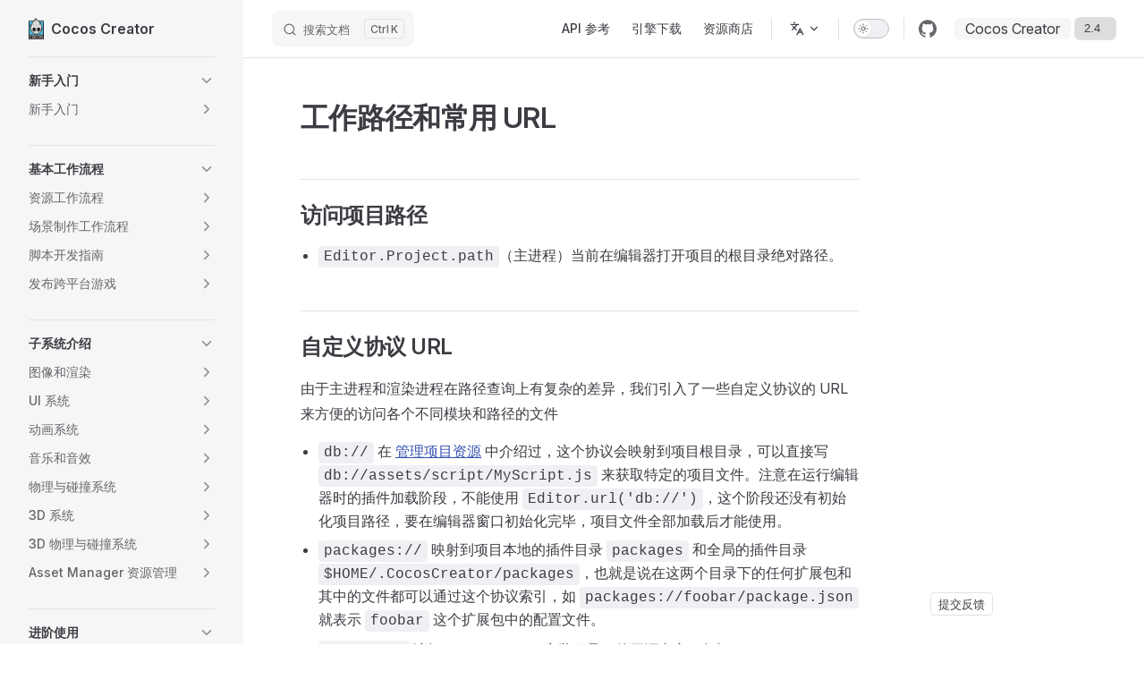

--- FILE ---
content_type: text/html
request_url: https://docs.cocos.com/creator/2.4/manual/zh/extension/working-directory.html
body_size: 11363
content:
<!DOCTYPE html>
<html lang="zh-Hans" dir="ltr">
  <head>
    <meta charset="utf-8">
    <meta name="viewport" content="width=device-width,initial-scale=1">
    <title>工作路径和常用 URL | Cocos Creator</title>
    <meta name="description" content="Cocos Creator 用户手册">
    <meta name="generator" content="VitePress v1.2.2">
    <link rel="preload stylesheet" href="/creator/2.4/manual/assets/style.DlCcWclv.css" as="style">
    <script type="module" src="/creator/2.4/manual/assets/chunks/metadata.e653c6af.js"></script>
    <script type="module" src="/creator/2.4/manual/assets/app.vHWHGWCp.js"></script>
    <link rel="preload" href="/creator/2.4/manual/assets/inter-roman-latin.Di8DUHzh.woff2" as="font" type="font/woff2" crossorigin="">
    <link rel="modulepreload" href="/creator/2.4/manual/assets/chunks/framework.BzrmrzWY.js">
    <link rel="modulepreload" href="/creator/2.4/manual/assets/chunks/theme.CWKVCE91.js">
    <link rel="modulepreload" href="/creator/2.4/manual/assets/zh_extension_working-directory.md.DP7hVdLg.lean.js">
    <link rel="icon" type="image/x-ico" href="https://docs.cocos.com/creator/favicon.ico">
    <script>function isChildOf(e,n){let t=e.parentNode;for(;t!==null;){if(t===n)return!0;t=t.parentNode}return!1}document.addEventListener("click",e=>{if(e.target?.tagName==="IMG"){const n=document.querySelector(".content-container");if(!n)return;isChildOf(e.target,n)&&(console.log("cccc"),window.open(e.target.src))}},!1);</script>
    <script id="check-dark-mode">(()=>{const e=localStorage.getItem("vitepress-theme-appearance")||"auto",a=window.matchMedia("(prefers-color-scheme: dark)").matches;(!e||e==="auto"?a:e==="dark")&&document.documentElement.classList.add("dark")})();</script>
    <script id="check-mac-os">document.documentElement.classList.toggle("mac",/Mac|iPhone|iPod|iPad/i.test(navigator.platform));</script>
  </head>
  <body>
    <div id="app"><div class="Layout" data-v-a9a9e638><!--[--><!--]--><!--[--><span tabindex="-1" data-v-c3508ec8></span><a href="#VPContent" class="VPSkipLink visually-hidden" data-v-c3508ec8> Skip to content </a><!--]--><!----><header class="VPNav" data-v-a9a9e638 data-v-f1e365da><div class="VPNavBar has-sidebar top" data-v-f1e365da data-v-40788ea0><div class="wrapper" data-v-40788ea0><div class="container" data-v-40788ea0><div class="title" data-v-40788ea0><div class="VPNavBarTitle has-sidebar" data-v-40788ea0 data-v-28a961f9><a class="title" href="/creator/2.4/manual/zh/" data-v-28a961f9><!--[--><!--]--><!--[--><img class="VPImage logo" src="/creator/2.4/manual/logo.png" height="24" alt data-v-35a7d0b8><!--]--><span data-v-28a961f9>Cocos Creator</span><!--[--><!--]--></a></div></div><div class="content" data-v-40788ea0><div class="content-body" data-v-40788ea0><!--[--><!--]--><div class="VPNavBarSearch search" data-v-40788ea0><!--[--><!----><div id="local-search"><button type="button" class="DocSearch DocSearch-Button" aria-label="搜索文档"><span class="DocSearch-Button-Container"><span class="vp-icon DocSearch-Search-Icon"></span><span class="DocSearch-Button-Placeholder">搜索文档</span></span><span class="DocSearch-Button-Keys"><kbd class="DocSearch-Button-Key"></kbd><kbd class="DocSearch-Button-Key">K</kbd></span></button></div><!--]--></div><nav aria-labelledby="main-nav-aria-label" class="VPNavBarMenu menu" data-v-40788ea0 data-v-492ea56d><span id="main-nav-aria-label" class="visually-hidden" data-v-492ea56d>Main Navigation</span><!--[--><!--[--><a class="VPLink link vp-external-link-icon VPNavBarMenuLink" href="https://docs.cocos.com/creator/2.4/api/zh/" target="_blank" rel="noreferrer" tabindex="0" data-v-492ea56d data-v-ed5ac1f6><!--[--><span data-v-ed5ac1f6>API 参考</span><!--]--></a><!--]--><!--[--><a class="VPLink link vp-external-link-icon VPNavBarMenuLink" href="https://www.cocos.com/" target="_blank" rel="noreferrer" tabindex="0" data-v-492ea56d data-v-ed5ac1f6><!--[--><span data-v-ed5ac1f6>引擎下载</span><!--]--></a><!--]--><!--[--><a class="VPLink link vp-external-link-icon VPNavBarMenuLink" href="https://store.cocos.com" target="_blank" rel="noreferrer" tabindex="0" data-v-492ea56d data-v-ed5ac1f6><!--[--><span data-v-ed5ac1f6>资源商店</span><!--]--></a><!--]--><!--]--></nav><div class="VPFlyout VPNavBarTranslations translations" data-v-40788ea0 data-v-c80d9ad0 data-v-e5380155><button type="button" class="button" aria-haspopup="true" aria-expanded="false" aria-label="多语言" data-v-e5380155><span class="text" data-v-e5380155><span class="vpi-languages option-icon" data-v-e5380155></span><!----><span class="vpi-chevron-down text-icon" data-v-e5380155></span></span></button><div class="menu" data-v-e5380155><div class="VPMenu" data-v-e5380155 data-v-97491713><!----><!--[--><!--[--><div class="items" data-v-c80d9ad0><p class="title" data-v-c80d9ad0>简体中文</p><!--[--><div class="VPMenuLink" data-v-c80d9ad0 data-v-8b74d055><a class="VPLink link" href="/creator/2.4/manual/en/extension/working-directory.html" data-v-8b74d055><!--[-->English<!--]--></a></div><!--]--></div><!--]--><!--]--></div></div></div><div class="VPNavBarAppearance appearance" data-v-40788ea0 data-v-ead91a81><button class="VPSwitch VPSwitchAppearance" type="button" role="switch" title="切换到深色模式" aria-checked="false" data-v-ead91a81 data-v-b79b56d4 data-v-4a1c76db><span class="check" data-v-4a1c76db><span class="icon" data-v-4a1c76db><!--[--><span class="vpi-sun sun" data-v-b79b56d4></span><span class="vpi-moon moon" data-v-b79b56d4></span><!--]--></span></span></button></div><div class="VPSocialLinks VPNavBarSocialLinks social-links" data-v-40788ea0 data-v-164c457f data-v-ee7a9424><!--[--><a class="VPSocialLink no-icon" href="https://github.com/cocos/cocos-docs" aria-label="github" target="_blank" rel="noopener" data-v-ee7a9424 data-v-717b8b75><span class="vpi-social-github" /></a><!--]--></div><div class="VPFlyout VPNavBarExtra extra" data-v-40788ea0 data-v-9b536d0b data-v-e5380155><button type="button" class="button" aria-haspopup="true" aria-expanded="false" aria-label="extra navigation" data-v-e5380155><span class="vpi-more-horizontal icon" data-v-e5380155></span></button><div class="menu" data-v-e5380155><div class="VPMenu" data-v-e5380155 data-v-97491713><!----><!--[--><!--[--><div class="group translations" data-v-9b536d0b><p class="trans-title" data-v-9b536d0b>简体中文</p><!--[--><div class="VPMenuLink" data-v-9b536d0b data-v-8b74d055><a class="VPLink link" href="/creator/2.4/manual/en/extension/working-directory.html" data-v-8b74d055><!--[-->English<!--]--></a></div><!--]--></div><div class="group" data-v-9b536d0b><div class="item appearance" data-v-9b536d0b><p class="label" data-v-9b536d0b>主题</p><div class="appearance-action" data-v-9b536d0b><button class="VPSwitch VPSwitchAppearance" type="button" role="switch" title="切换到深色模式" aria-checked="false" data-v-9b536d0b data-v-b79b56d4 data-v-4a1c76db><span class="check" data-v-4a1c76db><span class="icon" data-v-4a1c76db><!--[--><span class="vpi-sun sun" data-v-b79b56d4></span><span class="vpi-moon moon" data-v-b79b56d4></span><!--]--></span></span></button></div></div></div><div class="group" data-v-9b536d0b><div class="item social-links" data-v-9b536d0b><div class="VPSocialLinks social-links-list" data-v-9b536d0b data-v-ee7a9424><!--[--><a class="VPSocialLink no-icon" href="https://github.com/cocos/cocos-docs" aria-label="github" target="_blank" rel="noopener" data-v-ee7a9424 data-v-717b8b75><span class="vpi-social-github" /></a><!--]--></div></div></div><!--]--><!--]--></div></div></div><!--[--><!--[--><!--[--><div class="history-version-list"><div class="current">Cocos Creator</div><select name="version" value="2.4"><!--[--><option value="2.4">2.4</option><!--]--></select></div><!--]--><!--]--><!--]--><button type="button" class="VPNavBarHamburger hamburger" aria-label="mobile navigation" aria-expanded="false" aria-controls="VPNavScreen" data-v-40788ea0 data-v-5dea55bf><span class="container" data-v-5dea55bf><span class="top" data-v-5dea55bf></span><span class="middle" data-v-5dea55bf></span><span class="bottom" data-v-5dea55bf></span></span></button></div></div></div></div><div class="divider" data-v-40788ea0><div class="divider-line" data-v-40788ea0></div></div></div><!----></header><div class="VPLocalNav has-sidebar empty" data-v-a9a9e638 data-v-070ab83d><div class="container" data-v-070ab83d><button class="menu" aria-expanded="false" aria-controls="VPSidebarNav" data-v-070ab83d><span class="vpi-align-left menu-icon" data-v-070ab83d></span><span class="menu-text" data-v-070ab83d>菜单</span></button><div class="VPLocalNavOutlineDropdown" style="--vp-vh:0px;" data-v-070ab83d data-v-bc9dc845><button data-v-bc9dc845>回到顶部</button><!----></div></div></div><aside class="VPSidebar" data-v-a9a9e638 data-v-ec846e01><div class="curtain" data-v-ec846e01></div><nav class="nav" id="VPSidebarNav" aria-labelledby="sidebar-aria-label" tabindex="-1" data-v-ec846e01><span class="visually-hidden" id="sidebar-aria-label" data-v-ec846e01> Sidebar Navigation </span><!--[--><!--[--><div class="drag-line"></div><!--]--><!--]--><!--[--><div class="group" data-v-ec846e01><section class="VPSidebarItem level-0 collapsible" data-v-ec846e01 data-v-2ea20db7><div class="item" role="button" tabindex="0" data-v-2ea20db7><div class="indicator" data-v-2ea20db7></div><h2 class="text" data-v-2ea20db7>新手入门</h2><div class="caret" role="button" aria-label="toggle section" tabindex="0" data-v-2ea20db7><span class="vpi-chevron-right caret-icon" data-v-2ea20db7></span></div></div><div class="items" data-v-2ea20db7><!--[--><section class="VPSidebarItem level-1 collapsible collapsed is-link" data-v-2ea20db7 data-v-2ea20db7><div class="item" tabindex="0" data-v-2ea20db7><div class="indicator" data-v-2ea20db7></div><a class="VPLink link link" href="/creator/2.4/manual/zh/getting-started/index.html" data-v-2ea20db7><!--[--><h3 class="text" data-v-2ea20db7>新手入门</h3><!--]--></a><div class="caret" role="button" aria-label="toggle section" tabindex="0" data-v-2ea20db7><span class="vpi-chevron-right caret-icon" data-v-2ea20db7></span></div></div><div class="items" data-v-2ea20db7><!--[--><div class="VPSidebarItem level-2 is-link" data-v-2ea20db7 data-v-2ea20db7><div class="item" data-v-2ea20db7><div class="indicator" data-v-2ea20db7></div><a class="VPLink link link" href="/creator/2.4/manual/zh/getting-started/introduction.html" data-v-2ea20db7><!--[--><p class="text" data-v-2ea20db7>关于 Cocos Creator</p><!--]--></a><!----></div><!----></div><div class="VPSidebarItem level-2 is-link" data-v-2ea20db7 data-v-2ea20db7><div class="item" data-v-2ea20db7><div class="indicator" data-v-2ea20db7></div><a class="VPLink link link" href="/creator/2.4/manual/zh/getting-started/install.html" data-v-2ea20db7><!--[--><p class="text" data-v-2ea20db7>安装和启动</p><!--]--></a><!----></div><!----></div><div class="VPSidebarItem level-2 is-link" data-v-2ea20db7 data-v-2ea20db7><div class="item" data-v-2ea20db7><div class="indicator" data-v-2ea20db7></div><a class="VPLink link link" href="/creator/2.4/manual/zh/getting-started/dashboard.html" data-v-2ea20db7><!--[--><p class="text" data-v-2ea20db7>使用 Dashboard</p><!--]--></a><!----></div><!----></div><div class="VPSidebarItem level-2 is-link" data-v-2ea20db7 data-v-2ea20db7><div class="item" data-v-2ea20db7><div class="indicator" data-v-2ea20db7></div><a class="VPLink link link" href="/creator/2.4/manual/zh/getting-started/hello-world.html" data-v-2ea20db7><!--[--><p class="text" data-v-2ea20db7>Hello World!</p><!--]--></a><!----></div><!----></div><div class="VPSidebarItem level-2 is-link" data-v-2ea20db7 data-v-2ea20db7><div class="item" data-v-2ea20db7><div class="indicator" data-v-2ea20db7></div><a class="VPLink link link" href="/creator/2.4/manual/zh/getting-started/project-structure.html" data-v-2ea20db7><!--[--><p class="text" data-v-2ea20db7>项目结构</p><!--]--></a><!----></div><!----></div><section class="VPSidebarItem level-2 collapsible collapsed is-link" data-v-2ea20db7 data-v-2ea20db7><div class="item" tabindex="0" data-v-2ea20db7><div class="indicator" data-v-2ea20db7></div><a class="VPLink link link" href="/creator/2.4/manual/zh/getting-started/basics/editor-overview.html" data-v-2ea20db7><!--[--><h4 class="text" data-v-2ea20db7>编辑器基础</h4><!--]--></a><div class="caret" role="button" aria-label="toggle section" tabindex="0" data-v-2ea20db7><span class="vpi-chevron-right caret-icon" data-v-2ea20db7></span></div></div><div class="items" data-v-2ea20db7><!--[--><div class="VPSidebarItem level-3 is-link" data-v-2ea20db7 data-v-2ea20db7><div class="item" data-v-2ea20db7><div class="indicator" data-v-2ea20db7></div><a class="VPLink link link" href="/creator/2.4/manual/zh/getting-started/basics/editor-panels/assets.html" data-v-2ea20db7><!--[--><p class="text" data-v-2ea20db7>资源管理器</p><!--]--></a><!----></div><!----></div><div class="VPSidebarItem level-3 is-link" data-v-2ea20db7 data-v-2ea20db7><div class="item" data-v-2ea20db7><div class="indicator" data-v-2ea20db7></div><a class="VPLink link link" href="/creator/2.4/manual/zh/getting-started/basics/editor-panels/scene.html" data-v-2ea20db7><!--[--><p class="text" data-v-2ea20db7>场景编辑器</p><!--]--></a><!----></div><!----></div><div class="VPSidebarItem level-3 is-link" data-v-2ea20db7 data-v-2ea20db7><div class="item" data-v-2ea20db7><div class="indicator" data-v-2ea20db7></div><a class="VPLink link link" href="/creator/2.4/manual/zh/getting-started/basics/editor-panels/node-tree.html" data-v-2ea20db7><!--[--><p class="text" data-v-2ea20db7>层级管理器</p><!--]--></a><!----></div><!----></div><div class="VPSidebarItem level-3 is-link" data-v-2ea20db7 data-v-2ea20db7><div class="item" data-v-2ea20db7><div class="indicator" data-v-2ea20db7></div><a class="VPLink link link" href="/creator/2.4/manual/zh/getting-started/basics/editor-panels/properties.html" data-v-2ea20db7><!--[--><p class="text" data-v-2ea20db7>属性检查器</p><!--]--></a><!----></div><!----></div><div class="VPSidebarItem level-3 is-link" data-v-2ea20db7 data-v-2ea20db7><div class="item" data-v-2ea20db7><div class="indicator" data-v-2ea20db7></div><a class="VPLink link link" href="/creator/2.4/manual/zh/getting-started/basics/editor-panels/node-library.html" data-v-2ea20db7><!--[--><p class="text" data-v-2ea20db7>控件库</p><!--]--></a><!----></div><!----></div><div class="VPSidebarItem level-3 is-link" data-v-2ea20db7 data-v-2ea20db7><div class="item" data-v-2ea20db7><div class="indicator" data-v-2ea20db7></div><a class="VPLink link link" href="/creator/2.4/manual/zh/getting-started/basics/editor-panels/console.html" data-v-2ea20db7><!--[--><p class="text" data-v-2ea20db7>控制台</p><!--]--></a><!----></div><!----></div><div class="VPSidebarItem level-3 is-link" data-v-2ea20db7 data-v-2ea20db7><div class="item" data-v-2ea20db7><div class="indicator" data-v-2ea20db7></div><a class="VPLink link link" href="/creator/2.4/manual/zh/getting-started/basics/editor-panels/preferences.html" data-v-2ea20db7><!--[--><p class="text" data-v-2ea20db7>设置</p><!--]--></a><!----></div><!----></div><div class="VPSidebarItem level-3 is-link" data-v-2ea20db7 data-v-2ea20db7><div class="item" data-v-2ea20db7><div class="indicator" data-v-2ea20db7></div><a class="VPLink link link" href="/creator/2.4/manual/zh/getting-started/basics/editor-panels/project-settings.html" data-v-2ea20db7><!--[--><p class="text" data-v-2ea20db7>项目设置</p><!--]--></a><!----></div><!----></div><div class="VPSidebarItem level-3 is-link" data-v-2ea20db7 data-v-2ea20db7><div class="item" data-v-2ea20db7><div class="indicator" data-v-2ea20db7></div><a class="VPLink link link" href="/creator/2.4/manual/zh/getting-started/basics/main-menu.html" data-v-2ea20db7><!--[--><p class="text" data-v-2ea20db7>主菜单</p><!--]--></a><!----></div><!----></div><div class="VPSidebarItem level-3 is-link" data-v-2ea20db7 data-v-2ea20db7><div class="item" data-v-2ea20db7><div class="indicator" data-v-2ea20db7></div><a class="VPLink link link" href="/creator/2.4/manual/zh/getting-started/basics/toolbar.html" data-v-2ea20db7><!--[--><p class="text" data-v-2ea20db7>工具栏</p><!--]--></a><!----></div><!----></div><div class="VPSidebarItem level-3 is-link" data-v-2ea20db7 data-v-2ea20db7><div class="item" data-v-2ea20db7><div class="indicator" data-v-2ea20db7></div><a class="VPLink link link" href="/creator/2.4/manual/zh/getting-started/basics/layout.html" data-v-2ea20db7><!--[--><p class="text" data-v-2ea20db7>编辑器布局</p><!--]--></a><!----></div><!----></div><div class="VPSidebarItem level-3 is-link" data-v-2ea20db7 data-v-2ea20db7><div class="item" data-v-2ea20db7><div class="indicator" data-v-2ea20db7></div><a class="VPLink link link" href="/creator/2.4/manual/zh/getting-started/basics/preview-build.html" data-v-2ea20db7><!--[--><p class="text" data-v-2ea20db7>构建预览</p><!--]--></a><!----></div><!----></div><!--]--></div></section><div class="VPSidebarItem level-2 is-link" data-v-2ea20db7 data-v-2ea20db7><div class="item" data-v-2ea20db7><div class="indicator" data-v-2ea20db7></div><a class="VPLink link link" href="/creator/2.4/manual/zh/getting-started/coding-setup.html" data-v-2ea20db7><!--[--><p class="text" data-v-2ea20db7>代码编辑环境配置</p><!--]--></a><!----></div><!----></div><div class="VPSidebarItem level-2 is-link" data-v-2ea20db7 data-v-2ea20db7><div class="item" data-v-2ea20db7><div class="indicator" data-v-2ea20db7></div><a class="VPLink link link" href="/creator/2.4/manual/zh/getting-started/quick-start.html" data-v-2ea20db7><!--[--><p class="text" data-v-2ea20db7>快速上手：制作第一个游戏</p><!--]--></a><!----></div><!----></div><div class="VPSidebarItem level-2 is-link" data-v-2ea20db7 data-v-2ea20db7><div class="item" data-v-2ea20db7><div class="indicator" data-v-2ea20db7></div><a class="VPLink link link" href="/creator/2.4/manual/zh/getting-started/cocos2d-x-guide.html" data-v-2ea20db7><!--[--><p class="text" data-v-2ea20db7>Cocos2d-x 用户上手指南</p><!--]--></a><!----></div><!----></div><div class="VPSidebarItem level-2 is-link" data-v-2ea20db7 data-v-2ea20db7><div class="item" data-v-2ea20db7><div class="indicator" data-v-2ea20db7></div><a class="VPLink link link" href="/creator/2.4/manual/zh/getting-started/support.html" data-v-2ea20db7><!--[--><p class="text" data-v-2ea20db7>获取帮助和支持</p><!--]--></a><!----></div><!----></div><section class="VPSidebarItem level-2 collapsible collapsed is-link" data-v-2ea20db7 data-v-2ea20db7><div class="item" tabindex="0" data-v-2ea20db7><div class="indicator" data-v-2ea20db7></div><a class="VPLink link link" href="/creator/2.4/manual/zh/release-notes/index.html" data-v-2ea20db7><!--[--><h4 class="text" data-v-2ea20db7>升级指南</h4><!--]--></a><div class="caret" role="button" aria-label="toggle section" tabindex="0" data-v-2ea20db7><span class="vpi-chevron-right caret-icon" data-v-2ea20db7></span></div></div><div class="items" data-v-2ea20db7><!--[--><div class="VPSidebarItem level-3 is-link" data-v-2ea20db7 data-v-2ea20db7><div class="item" data-v-2ea20db7><div class="indicator" data-v-2ea20db7></div><a class="VPLink link link" href="/creator/2.4/manual/zh/release-notes/asset-manager-upgrade-guide.html" data-v-2ea20db7><!--[--><p class="text" data-v-2ea20db7>v2.4 资源管理模块升级指南</p><!--]--></a><!----></div><!----></div><div class="VPSidebarItem level-3 is-link" data-v-2ea20db7 data-v-2ea20db7><div class="item" data-v-2ea20db7><div class="indicator" data-v-2ea20db7></div><a class="VPLink link link" href="/creator/2.4/manual/zh/release-notes/subpackage-upgrade-guide.html" data-v-2ea20db7><!--[--><p class="text" data-v-2ea20db7>v2.4 资源分包升级指南</p><!--]--></a><!----></div><!----></div><div class="VPSidebarItem level-3 is-link" data-v-2ea20db7 data-v-2ea20db7><div class="item" data-v-2ea20db7><div class="indicator" data-v-2ea20db7></div><a class="VPLink link link" href="/creator/2.4/manual/zh/release-notes/build-extend-upgrade-guide.html" data-v-2ea20db7><!--[--><p class="text" data-v-2ea20db7>v2.4 定制项目构建流程升级指南</p><!--]--></a><!----></div><!----></div><div class="VPSidebarItem level-3 is-link" data-v-2ea20db7 data-v-2ea20db7><div class="item" data-v-2ea20db7><div class="indicator" data-v-2ea20db7></div><a class="VPLink link link" href="/creator/2.4/manual/zh/release-notes/upgrade-guide-v2.0.html" data-v-2ea20db7><!--[--><p class="text" data-v-2ea20db7>v2.0 升级指南</p><!--]--></a><!----></div><!----></div><div class="VPSidebarItem level-3 is-link" data-v-2ea20db7 data-v-2ea20db7><div class="item" data-v-2ea20db7><div class="indicator" data-v-2ea20db7></div><a class="VPLink link link" href="/creator/2.4/manual/zh/release-notes/raw-asset-migration.html" data-v-2ea20db7><!--[--><p class="text" data-v-2ea20db7>v1.10 资源升级指南</p><!--]--></a><!----></div><!----></div><!--]--></div></section><div class="VPSidebarItem level-2 is-link" data-v-2ea20db7 data-v-2ea20db7><div class="item" data-v-2ea20db7><div class="indicator" data-v-2ea20db7></div><a class="VPLink link link" href="/creator/2.4/manual/zh/getting-started/faq.html" data-v-2ea20db7><!--[--><p class="text" data-v-2ea20db7>FAQ</p><!--]--></a><!----></div><!----></div><!--]--></div></section><!--]--></div></section></div><div class="group" data-v-ec846e01><section class="VPSidebarItem level-0 collapsible" data-v-ec846e01 data-v-2ea20db7><div class="item" role="button" tabindex="0" data-v-2ea20db7><div class="indicator" data-v-2ea20db7></div><h2 class="text" data-v-2ea20db7>基本工作流程</h2><div class="caret" role="button" aria-label="toggle section" tabindex="0" data-v-2ea20db7><span class="vpi-chevron-right caret-icon" data-v-2ea20db7></span></div></div><div class="items" data-v-2ea20db7><!--[--><section class="VPSidebarItem level-1 collapsible collapsed is-link" data-v-2ea20db7 data-v-2ea20db7><div class="item" tabindex="0" data-v-2ea20db7><div class="indicator" data-v-2ea20db7></div><a class="VPLink link link" href="/creator/2.4/manual/zh/asset-workflow/index.html" data-v-2ea20db7><!--[--><h3 class="text" data-v-2ea20db7>资源工作流程</h3><!--]--></a><div class="caret" role="button" aria-label="toggle section" tabindex="0" data-v-2ea20db7><span class="vpi-chevron-right caret-icon" data-v-2ea20db7></span></div></div><div class="items" data-v-2ea20db7><!--[--><div class="VPSidebarItem level-2 is-link" data-v-2ea20db7 data-v-2ea20db7><div class="item" data-v-2ea20db7><div class="indicator" data-v-2ea20db7></div><a class="VPLink link link" href="/creator/2.4/manual/zh/asset-workflow/scene-managing.html" data-v-2ea20db7><!--[--><p class="text" data-v-2ea20db7>创建和管理场景</p><!--]--></a><!----></div><!----></div><div class="VPSidebarItem level-2 is-link" data-v-2ea20db7 data-v-2ea20db7><div class="item" data-v-2ea20db7><div class="indicator" data-v-2ea20db7></div><a class="VPLink link link" href="/creator/2.4/manual/zh/asset-workflow/sprite.html" data-v-2ea20db7><!--[--><p class="text" data-v-2ea20db7>贴图资源</p><!--]--></a><!----></div><!----></div><div class="VPSidebarItem level-2 is-link" data-v-2ea20db7 data-v-2ea20db7><div class="item" data-v-2ea20db7><div class="indicator" data-v-2ea20db7></div><a class="VPLink link link" href="/creator/2.4/manual/zh/asset-workflow/prefab.html" data-v-2ea20db7><!--[--><p class="text" data-v-2ea20db7>预制资源</p><!--]--></a><!----></div><!----></div><div class="VPSidebarItem level-2 is-link" data-v-2ea20db7 data-v-2ea20db7><div class="item" data-v-2ea20db7><div class="indicator" data-v-2ea20db7></div><a class="VPLink link link" href="/creator/2.4/manual/zh/asset-workflow/atlas.html" data-v-2ea20db7><!--[--><p class="text" data-v-2ea20db7>图集资源</p><!--]--></a><!----></div><!----></div><div class="VPSidebarItem level-2 is-link" data-v-2ea20db7 data-v-2ea20db7><div class="item" data-v-2ea20db7><div class="indicator" data-v-2ea20db7></div><a class="VPLink link link" href="/creator/2.4/manual/zh/asset-workflow/auto-atlas.html" data-v-2ea20db7><!--[--><p class="text" data-v-2ea20db7>自动图集资源</p><!--]--></a><!----></div><!----></div><div class="VPSidebarItem level-2 is-link" data-v-2ea20db7 data-v-2ea20db7><div class="item" data-v-2ea20db7><div class="indicator" data-v-2ea20db7></div><a class="VPLink link link" href="/creator/2.4/manual/zh/asset-workflow/compress-texture.html" data-v-2ea20db7><!--[--><p class="text" data-v-2ea20db7>压缩纹理</p><!--]--></a><!----></div><!----></div><div class="VPSidebarItem level-2 is-link" data-v-2ea20db7 data-v-2ea20db7><div class="item" data-v-2ea20db7><div class="indicator" data-v-2ea20db7></div><a class="VPLink link link" href="/creator/2.4/manual/zh/asset-workflow/label-atlas.html" data-v-2ea20db7><!--[--><p class="text" data-v-2ea20db7>艺术数字资源</p><!--]--></a><!----></div><!----></div><div class="VPSidebarItem level-2 is-link" data-v-2ea20db7 data-v-2ea20db7><div class="item" data-v-2ea20db7><div class="indicator" data-v-2ea20db7></div><a class="VPLink link link" href="/creator/2.4/manual/zh/asset-workflow/import-export.html" data-v-2ea20db7><!--[--><p class="text" data-v-2ea20db7>跨项目导入导出资源</p><!--]--></a><!----></div><!----></div><div class="VPSidebarItem level-2 is-link" data-v-2ea20db7 data-v-2ea20db7><div class="item" data-v-2ea20db7><div class="indicator" data-v-2ea20db7></div><a class="VPLink link link" href="/creator/2.4/manual/zh/asset-workflow/trim.html" data-v-2ea20db7><!--[--><p class="text" data-v-2ea20db7>图像资源的自动剪裁</p><!--]--></a><!----></div><!----></div><div class="VPSidebarItem level-2 is-link" data-v-2ea20db7 data-v-2ea20db7><div class="item" data-v-2ea20db7><div class="indicator" data-v-2ea20db7></div><a class="VPLink link link" href="/creator/2.4/manual/zh/asset-workflow/script.html" data-v-2ea20db7><!--[--><p class="text" data-v-2ea20db7>脚本资源</p><!--]--></a><!----></div><!----></div><div class="VPSidebarItem level-2 is-link" data-v-2ea20db7 data-v-2ea20db7><div class="item" data-v-2ea20db7><div class="indicator" data-v-2ea20db7></div><a class="VPLink link link" href="/creator/2.4/manual/zh/asset-workflow/font.html" data-v-2ea20db7><!--[--><p class="text" data-v-2ea20db7>字体资源</p><!--]--></a><!----></div><!----></div><div class="VPSidebarItem level-2 is-link" data-v-2ea20db7 data-v-2ea20db7><div class="item" data-v-2ea20db7><div class="indicator" data-v-2ea20db7></div><a class="VPLink link link" href="/creator/2.4/manual/zh/asset-workflow/particle.html" data-v-2ea20db7><!--[--><p class="text" data-v-2ea20db7>粒子资源</p><!--]--></a><!----></div><!----></div><div class="VPSidebarItem level-2 is-link" data-v-2ea20db7 data-v-2ea20db7><div class="item" data-v-2ea20db7><div class="indicator" data-v-2ea20db7></div><a class="VPLink link link" href="/creator/2.4/manual/zh/asset-workflow/audio-asset.html" data-v-2ea20db7><!--[--><p class="text" data-v-2ea20db7>声音资源</p><!--]--></a><!----></div><!----></div><div class="VPSidebarItem level-2 is-link" data-v-2ea20db7 data-v-2ea20db7><div class="item" data-v-2ea20db7><div class="indicator" data-v-2ea20db7></div><a class="VPLink link link" href="/creator/2.4/manual/zh/asset-workflow/spine.html" data-v-2ea20db7><!--[--><p class="text" data-v-2ea20db7>Spine 骨骼动画资源</p><!--]--></a><!----></div><!----></div><div class="VPSidebarItem level-2 is-link" data-v-2ea20db7 data-v-2ea20db7><div class="item" data-v-2ea20db7><div class="indicator" data-v-2ea20db7></div><a class="VPLink link link" href="/creator/2.4/manual/zh/asset-workflow/dragonbones.html" data-v-2ea20db7><!--[--><p class="text" data-v-2ea20db7>DragonBones 骨骼动画资源</p><!--]--></a><!----></div><!----></div><div class="VPSidebarItem level-2 is-link" data-v-2ea20db7 data-v-2ea20db7><div class="item" data-v-2ea20db7><div class="indicator" data-v-2ea20db7></div><a class="VPLink link link" href="/creator/2.4/manual/zh/asset-workflow/tiledmap.html" data-v-2ea20db7><!--[--><p class="text" data-v-2ea20db7>瓦片图资源</p><!--]--></a><!----></div><!----></div><div class="VPSidebarItem level-2 is-link" data-v-2ea20db7 data-v-2ea20db7><div class="item" data-v-2ea20db7><div class="indicator" data-v-2ea20db7></div><a class="VPLink link link" href="/creator/2.4/manual/zh/asset-workflow/json.html" data-v-2ea20db7><!--[--><p class="text" data-v-2ea20db7>JSON 资源</p><!--]--></a><!----></div><!----></div><div class="VPSidebarItem level-2 is-link" data-v-2ea20db7 data-v-2ea20db7><div class="item" data-v-2ea20db7><div class="indicator" data-v-2ea20db7></div><a class="VPLink link link" href="/creator/2.4/manual/zh/asset-workflow/text.html" data-v-2ea20db7><!--[--><p class="text" data-v-2ea20db7>文本资源</p><!--]--></a><!----></div><!----></div><div class="VPSidebarItem level-2 is-link" data-v-2ea20db7 data-v-2ea20db7><div class="item" data-v-2ea20db7><div class="indicator" data-v-2ea20db7></div><a class="VPLink link link" href="/creator/2.4/manual/zh/asset-workflow/project-import.html" data-v-2ea20db7><!--[--><p class="text" data-v-2ea20db7>导入其他编辑器项目</p><!--]--></a><!----></div><!----></div><!--]--></div></section><section class="VPSidebarItem level-1 collapsible collapsed is-link" data-v-2ea20db7 data-v-2ea20db7><div class="item" tabindex="0" data-v-2ea20db7><div class="indicator" data-v-2ea20db7></div><a class="VPLink link link" href="/creator/2.4/manual/zh/content-workflow/index.html" data-v-2ea20db7><!--[--><h3 class="text" data-v-2ea20db7>场景制作工作流程</h3><!--]--></a><div class="caret" role="button" aria-label="toggle section" tabindex="0" data-v-2ea20db7><span class="vpi-chevron-right caret-icon" data-v-2ea20db7></span></div></div><div class="items" data-v-2ea20db7><!--[--><div class="VPSidebarItem level-2 is-link" data-v-2ea20db7 data-v-2ea20db7><div class="item" data-v-2ea20db7><div class="indicator" data-v-2ea20db7></div><a class="VPLink link link" href="/creator/2.4/manual/zh/content-workflow/node-component.html" data-v-2ea20db7><!--[--><p class="text" data-v-2ea20db7>节点和组件</p><!--]--></a><!----></div><!----></div><div class="VPSidebarItem level-2 is-link" data-v-2ea20db7 data-v-2ea20db7><div class="item" data-v-2ea20db7><div class="indicator" data-v-2ea20db7></div><a class="VPLink link link" href="/creator/2.4/manual/zh/content-workflow/transform.html" data-v-2ea20db7><!--[--><p class="text" data-v-2ea20db7>坐标系和变换</p><!--]--></a><!----></div><!----></div><div class="VPSidebarItem level-2 is-link" data-v-2ea20db7 data-v-2ea20db7><div class="item" data-v-2ea20db7><div class="indicator" data-v-2ea20db7></div><a class="VPLink link link" href="/creator/2.4/manual/zh/content-workflow/node-tree.html" data-v-2ea20db7><!--[--><p class="text" data-v-2ea20db7>管理节点层级和显示顺序</p><!--]--></a><!----></div><!----></div><div class="VPSidebarItem level-2 is-link" data-v-2ea20db7 data-v-2ea20db7><div class="item" data-v-2ea20db7><div class="indicator" data-v-2ea20db7></div><a class="VPLink link link" href="/creator/2.4/manual/zh/content-workflow/scene-editing.html" data-v-2ea20db7><!--[--><p class="text" data-v-2ea20db7>使用场景编辑器搭建场景图像</p><!--]--></a><!----></div><!----></div><div class="VPSidebarItem level-2 is-link" data-v-2ea20db7 data-v-2ea20db7><div class="item" data-v-2ea20db7><div class="indicator" data-v-2ea20db7></div><a class="VPLink link link" href="/creator/2.4/manual/zh/content-workflow/camera-config.html" data-v-2ea20db7><!--[--><p class="text" data-v-2ea20db7>场景摄像机配置面板</p><!--]--></a><!----></div><!----></div><!--]--></div></section><section class="VPSidebarItem level-1 collapsible collapsed is-link" data-v-2ea20db7 data-v-2ea20db7><div class="item" tabindex="0" data-v-2ea20db7><div class="indicator" data-v-2ea20db7></div><a class="VPLink link link" href="/creator/2.4/manual/zh/scripting/index.html" data-v-2ea20db7><!--[--><h3 class="text" data-v-2ea20db7>脚本开发指南</h3><!--]--></a><div class="caret" role="button" aria-label="toggle section" tabindex="0" data-v-2ea20db7><span class="vpi-chevron-right caret-icon" data-v-2ea20db7></span></div></div><div class="items" data-v-2ea20db7><!--[--><div class="VPSidebarItem level-2 is-link" data-v-2ea20db7 data-v-2ea20db7><div class="item" data-v-2ea20db7><div class="indicator" data-v-2ea20db7></div><a class="VPLink link link" href="/creator/2.4/manual/zh/scripting/use-component.html" data-v-2ea20db7><!--[--><p class="text" data-v-2ea20db7>创建和使用组件脚本</p><!--]--></a><!----></div><!----></div><div class="VPSidebarItem level-2 is-link" data-v-2ea20db7 data-v-2ea20db7><div class="item" data-v-2ea20db7><div class="indicator" data-v-2ea20db7></div><a class="VPLink link link" href="/creator/2.4/manual/zh/scripting/class.html" data-v-2ea20db7><!--[--><p class="text" data-v-2ea20db7>使用 cc.Class 声明类型</p><!--]--></a><!----></div><!----></div><div class="VPSidebarItem level-2 is-link" data-v-2ea20db7 data-v-2ea20db7><div class="item" data-v-2ea20db7><div class="indicator" data-v-2ea20db7></div><a class="VPLink link link" href="/creator/2.4/manual/zh/scripting/access-node-component.html" data-v-2ea20db7><!--[--><p class="text" data-v-2ea20db7>访问节点和其他组件</p><!--]--></a><!----></div><!----></div><div class="VPSidebarItem level-2 is-link" data-v-2ea20db7 data-v-2ea20db7><div class="item" data-v-2ea20db7><div class="indicator" data-v-2ea20db7></div><a class="VPLink link link" href="/creator/2.4/manual/zh/scripting/basic-node-api.html" data-v-2ea20db7><!--[--><p class="text" data-v-2ea20db7>常用节点和组件接口</p><!--]--></a><!----></div><!----></div><div class="VPSidebarItem level-2 is-link" data-v-2ea20db7 data-v-2ea20db7><div class="item" data-v-2ea20db7><div class="indicator" data-v-2ea20db7></div><a class="VPLink link link" href="/creator/2.4/manual/zh/scripting/life-cycle-callbacks.html" data-v-2ea20db7><!--[--><p class="text" data-v-2ea20db7>生命周期回调</p><!--]--></a><!----></div><!----></div><div class="VPSidebarItem level-2 is-link" data-v-2ea20db7 data-v-2ea20db7><div class="item" data-v-2ea20db7><div class="indicator" data-v-2ea20db7></div><a class="VPLink link link" href="/creator/2.4/manual/zh/scripting/create-destroy.html" data-v-2ea20db7><!--[--><p class="text" data-v-2ea20db7>创建和销毁节点</p><!--]--></a><!----></div><!----></div><div class="VPSidebarItem level-2 is-link" data-v-2ea20db7 data-v-2ea20db7><div class="item" data-v-2ea20db7><div class="indicator" data-v-2ea20db7></div><a class="VPLink link link" href="/creator/2.4/manual/zh/scripting/scene-managing.html" data-v-2ea20db7><!--[--><p class="text" data-v-2ea20db7>加载和切换场景</p><!--]--></a><!----></div><!----></div><section class="VPSidebarItem level-2 collapsible collapsed is-link" data-v-2ea20db7 data-v-2ea20db7><div class="item" tabindex="0" data-v-2ea20db7><div class="indicator" data-v-2ea20db7></div><a class="VPLink link link" href="/creator/2.4/manual/zh/scripting/load-assets.html" data-v-2ea20db7><!--[--><h4 class="text" data-v-2ea20db7>获取和设置资源</h4><!--]--></a><div class="caret" role="button" aria-label="toggle section" tabindex="0" data-v-2ea20db7><span class="vpi-chevron-right caret-icon" data-v-2ea20db7></span></div></div><div class="items" data-v-2ea20db7><!--[--><div class="VPSidebarItem level-3 is-link" data-v-2ea20db7 data-v-2ea20db7><div class="item" data-v-2ea20db7><div class="indicator" data-v-2ea20db7></div><a class="VPLink link link" href="/creator/2.4/manual/zh/scripting/dynamic-load-resources.html" data-v-2ea20db7><!--[--><p class="text" data-v-2ea20db7>加载资源</p><!--]--></a><!----></div><!----></div><div class="VPSidebarItem level-3 is-link" data-v-2ea20db7 data-v-2ea20db7><div class="item" data-v-2ea20db7><div class="indicator" data-v-2ea20db7></div><a class="VPLink link link" href="/creator/2.4/manual/zh/scripting/asset-bundle.html" data-v-2ea20db7><!--[--><p class="text" data-v-2ea20db7>配置和加载 Asset Bundle</p><!--]--></a><!----></div><!----></div><!--]--></div></section><div class="VPSidebarItem level-2 is-link" data-v-2ea20db7 data-v-2ea20db7><div class="item" data-v-2ea20db7><div class="indicator" data-v-2ea20db7></div><a class="VPLink link link" href="/creator/2.4/manual/zh/scripting/events.html" data-v-2ea20db7><!--[--><p class="text" data-v-2ea20db7>发射和监听事件</p><!--]--></a><!----></div><!----></div><div class="VPSidebarItem level-2 is-link" data-v-2ea20db7 data-v-2ea20db7><div class="item" data-v-2ea20db7><div class="indicator" data-v-2ea20db7></div><a class="VPLink link link" href="/creator/2.4/manual/zh/scripting/internal-events.html" data-v-2ea20db7><!--[--><p class="text" data-v-2ea20db7>系统内置事件</p><!--]--></a><!----></div><!----></div><div class="VPSidebarItem level-2 is-link" data-v-2ea20db7 data-v-2ea20db7><div class="item" data-v-2ea20db7><div class="indicator" data-v-2ea20db7></div><a class="VPLink link link" href="/creator/2.4/manual/zh/scripting/player-controls.html" data-v-2ea20db7><!--[--><p class="text" data-v-2ea20db7>玩家输入事件</p><!--]--></a><!----></div><!----></div><div class="VPSidebarItem level-2 is-link" data-v-2ea20db7 data-v-2ea20db7><div class="item" data-v-2ea20db7><div class="indicator" data-v-2ea20db7></div><a class="VPLink link link" href="/creator/2.4/manual/zh/scripting/tween.html" data-v-2ea20db7><!--[--><p class="text" data-v-2ea20db7>使用缓动系统</p><!--]--></a><!----></div><!----></div><div class="VPSidebarItem level-2 is-link" data-v-2ea20db7 data-v-2ea20db7><div class="item" data-v-2ea20db7><div class="indicator" data-v-2ea20db7></div><a class="VPLink link link" href="/creator/2.4/manual/zh/scripting/actions.html" data-v-2ea20db7><!--[--><p class="text" data-v-2ea20db7>使用动作系统</p><!--]--></a><!----></div><!----></div><div class="VPSidebarItem level-2 is-link" data-v-2ea20db7 data-v-2ea20db7><div class="item" data-v-2ea20db7><div class="indicator" data-v-2ea20db7></div><a class="VPLink link link" href="/creator/2.4/manual/zh/scripting/scheduler.html" data-v-2ea20db7><!--[--><p class="text" data-v-2ea20db7>使用计时器</p><!--]--></a><!----></div><!----></div><div class="VPSidebarItem level-2 is-link" data-v-2ea20db7 data-v-2ea20db7><div class="item" data-v-2ea20db7><div class="indicator" data-v-2ea20db7></div><a class="VPLink link link" href="/creator/2.4/manual/zh/scripting/execution-order.html" data-v-2ea20db7><!--[--><p class="text" data-v-2ea20db7>脚本执行顺序</p><!--]--></a><!----></div><!----></div><div class="VPSidebarItem level-2 is-link" data-v-2ea20db7 data-v-2ea20db7><div class="item" data-v-2ea20db7><div class="indicator" data-v-2ea20db7></div><a class="VPLink link link" href="/creator/2.4/manual/zh/scripting/network.html" data-v-2ea20db7><!--[--><p class="text" data-v-2ea20db7>网络接口</p><!--]--></a><!----></div><!----></div><div class="VPSidebarItem level-2 is-link" data-v-2ea20db7 data-v-2ea20db7><div class="item" data-v-2ea20db7><div class="indicator" data-v-2ea20db7></div><a class="VPLink link link" href="/creator/2.4/manual/zh/scripting/pooling.html" data-v-2ea20db7><!--[--><p class="text" data-v-2ea20db7>使用对象池</p><!--]--></a><!----></div><!----></div><div class="VPSidebarItem level-2 is-link" data-v-2ea20db7 data-v-2ea20db7><div class="item" data-v-2ea20db7><div class="indicator" data-v-2ea20db7></div><a class="VPLink link link" href="/creator/2.4/manual/zh/scripting/modular-script.html" data-v-2ea20db7><!--[--><p class="text" data-v-2ea20db7>模块化脚本</p><!--]--></a><!----></div><!----></div><div class="VPSidebarItem level-2 is-link" data-v-2ea20db7 data-v-2ea20db7><div class="item" data-v-2ea20db7><div class="indicator" data-v-2ea20db7></div><a class="VPLink link link" href="/creator/2.4/manual/zh/scripting/plugin-scripts.html" data-v-2ea20db7><!--[--><p class="text" data-v-2ea20db7>插件脚本</p><!--]--></a><!----></div><!----></div><div class="VPSidebarItem level-2 is-link" data-v-2ea20db7 data-v-2ea20db7><div class="item" data-v-2ea20db7><div class="indicator" data-v-2ea20db7></div><a class="VPLink link link" href="/creator/2.4/manual/zh/scripting/javascript-primer.html" data-v-2ea20db7><!--[--><p class="text" data-v-2ea20db7>JavaScript 快速入门</p><!--]--></a><!----></div><!----></div><div class="VPSidebarItem level-2 is-link" data-v-2ea20db7 data-v-2ea20db7><div class="item" data-v-2ea20db7><div class="indicator" data-v-2ea20db7></div><a class="VPLink link link" href="/creator/2.4/manual/zh/scripting/typescript.html" data-v-2ea20db7><!--[--><p class="text" data-v-2ea20db7>使用 TypeScript 脚本</p><!--]--></a><!----></div><!----></div><div class="VPSidebarItem level-2 is-link" data-v-2ea20db7 data-v-2ea20db7><div class="item" data-v-2ea20db7><div class="indicator" data-v-2ea20db7></div><a class="VPLink link link" href="/creator/2.4/manual/zh/scripting/reference/class.html" data-v-2ea20db7><!--[--><p class="text" data-v-2ea20db7>CCClass 进阶参考</p><!--]--></a><!----></div><!----></div><div class="VPSidebarItem level-2 is-link" data-v-2ea20db7 data-v-2ea20db7><div class="item" data-v-2ea20db7><div class="indicator" data-v-2ea20db7></div><a class="VPLink link link" href="/creator/2.4/manual/zh/scripting/reference/attributes.html" data-v-2ea20db7><!--[--><p class="text" data-v-2ea20db7>属性参数参考</p><!--]--></a><!----></div><!----></div><!--]--></div></section><section class="VPSidebarItem level-1 collapsible collapsed is-link" data-v-2ea20db7 data-v-2ea20db7><div class="item" tabindex="0" data-v-2ea20db7><div class="indicator" data-v-2ea20db7></div><a class="VPLink link link" href="/creator/2.4/manual/zh/publish/index.html" data-v-2ea20db7><!--[--><h3 class="text" data-v-2ea20db7>发布跨平台游戏</h3><!--]--></a><div class="caret" role="button" aria-label="toggle section" tabindex="0" data-v-2ea20db7><span class="vpi-chevron-right caret-icon" data-v-2ea20db7></span></div></div><div class="items" data-v-2ea20db7><!--[--><div class="VPSidebarItem level-2 is-link" data-v-2ea20db7 data-v-2ea20db7><div class="item" data-v-2ea20db7><div class="indicator" data-v-2ea20db7></div><a class="VPLink link link" href="/creator/2.4/manual/zh/publish/publish-web.html" data-v-2ea20db7><!--[--><p class="text" data-v-2ea20db7>发布到 Web 平台</p><!--]--></a><!----></div><!----></div><div class="VPSidebarItem level-2 is-link" data-v-2ea20db7 data-v-2ea20db7><div class="item" data-v-2ea20db7><div class="indicator" data-v-2ea20db7></div><a class="VPLink link link" href="/creator/2.4/manual/zh/publish/publish-fb-instant-games.html" data-v-2ea20db7><!--[--><p class="text" data-v-2ea20db7>发布到 Facebook Instant Games</p><!--]--></a><!----></div><!----></div><section class="VPSidebarItem level-2 collapsible collapsed is-link" data-v-2ea20db7 data-v-2ea20db7><div class="item" tabindex="0" data-v-2ea20db7><div class="indicator" data-v-2ea20db7></div><a class="VPLink link link" href="/creator/2.4/manual/zh/publish/setup-native-development.html" data-v-2ea20db7><!--[--><h4 class="text" data-v-2ea20db7>安装配置原生开发环境</h4><!--]--></a><div class="caret" role="button" aria-label="toggle section" tabindex="0" data-v-2ea20db7><span class="vpi-chevron-right caret-icon" data-v-2ea20db7></span></div></div><div class="items" data-v-2ea20db7><!--[--><div class="VPSidebarItem level-3 is-link" data-v-2ea20db7 data-v-2ea20db7><div class="item" data-v-2ea20db7><div class="indicator" data-v-2ea20db7></div><a class="VPLink link link" href="/creator/2.4/manual/zh/publish/short-tutorial-to-install-python.html" data-v-2ea20db7><!--[--><p class="text" data-v-2ea20db7>Mac 平台安装 Python 的小指南</p><!--]--></a><!----></div><!----></div><!--]--></div></section><div class="VPSidebarItem level-2 is-link" data-v-2ea20db7 data-v-2ea20db7><div class="item" data-v-2ea20db7><div class="indicator" data-v-2ea20db7></div><a class="VPLink link link" href="/creator/2.4/manual/zh/publish/publish-native.html" data-v-2ea20db7><!--[--><p class="text" data-v-2ea20db7>打包发布原生平台</p><!--]--></a><!----></div><!----></div><div class="VPSidebarItem level-2 is-link" data-v-2ea20db7 data-v-2ea20db7><div class="item" data-v-2ea20db7><div class="indicator" data-v-2ea20db7></div><a class="VPLink link link" href="/creator/2.4/manual/zh/publish/debug-jsb.html" data-v-2ea20db7><!--[--><p class="text" data-v-2ea20db7>原生平台 JavaScript 调试</p><!--]--></a><!----></div><!----></div><div class="VPSidebarItem level-2 is-link" data-v-2ea20db7 data-v-2ea20db7><div class="item" data-v-2ea20db7><div class="indicator" data-v-2ea20db7></div><a class="VPLink link link" href="/creator/2.4/manual/zh/publish/publish-huawei-agc.html" data-v-2ea20db7><!--[--><p class="text" data-v-2ea20db7>发布到 HUAWEI AppGallery Connect</p><!--]--></a><!----></div><!----></div><div class="VPSidebarItem level-2 is-link" data-v-2ea20db7 data-v-2ea20db7><div class="item" data-v-2ea20db7><div class="indicator" data-v-2ea20db7></div><a class="VPLink link link" href="/creator/2.4/manual/zh/publish/publish-openharmony.html" data-v-2ea20db7><!--[--><p class="text" data-v-2ea20db7>发布到 HarmonyOS Next 应用</p><!--]--></a><!----></div><!----></div><div class="VPSidebarItem level-2 is-link" data-v-2ea20db7 data-v-2ea20db7><div class="item" data-v-2ea20db7><div class="indicator" data-v-2ea20db7></div><a class="VPLink link link" href="/creator/2.4/manual/zh/publish/publish-android-instant.html" data-v-2ea20db7><!--[--><p class="text" data-v-2ea20db7>发布到 Google Play Instant</p><!--]--></a><!----></div><!----></div><section class="VPSidebarItem level-2 collapsible collapsed is-link" data-v-2ea20db7 data-v-2ea20db7><div class="item" tabindex="0" data-v-2ea20db7><div class="indicator" data-v-2ea20db7></div><a class="VPLink link link" href="/creator/2.4/manual/zh/publish/publish-wechatgame.html" data-v-2ea20db7><!--[--><h4 class="text" data-v-2ea20db7>发布到微信小游戏</h4><!--]--></a><div class="caret" role="button" aria-label="toggle section" tabindex="0" data-v-2ea20db7><span class="vpi-chevron-right caret-icon" data-v-2ea20db7></span></div></div><div class="items" data-v-2ea20db7><!--[--><div class="VPSidebarItem level-3 is-link" data-v-2ea20db7 data-v-2ea20db7><div class="item" data-v-2ea20db7><div class="indicator" data-v-2ea20db7></div><a class="VPLink link link" href="/creator/2.4/manual/zh/publish/publish-wechatgame-sub-domain.html" data-v-2ea20db7><!--[--><p class="text" data-v-2ea20db7>微信小游戏开放数据域</p><!--]--></a><!----></div><!----></div><div class="VPSidebarItem level-3 is-link" data-v-2ea20db7 data-v-2ea20db7><div class="item" data-v-2ea20db7><div class="indicator" data-v-2ea20db7></div><a class="VPLink link link" href="/creator/2.4/manual/zh/publish/wechat-engine-plugin.html" data-v-2ea20db7><!--[--><p class="text" data-v-2ea20db7>启用微信小游戏引擎插件</p><!--]--></a><!----></div><!----></div><div class="VPSidebarItem level-3 is-link" data-v-2ea20db7 data-v-2ea20db7><div class="item" data-v-2ea20db7><div class="indicator" data-v-2ea20db7></div><a class="VPLink link link" href="/creator/2.4/manual/zh/publish/publish-pc-wechatgame.html" data-v-2ea20db7><!--[--><p class="text" data-v-2ea20db7>接入微信 PC 小游戏</p><!--]--></a><!----></div><!----></div><div class="VPSidebarItem level-3 is-link" data-v-2ea20db7 data-v-2ea20db7><div class="item" data-v-2ea20db7><div class="indicator" data-v-2ea20db7></div><a class="VPLink link link" href="/creator/2.4/manual/zh/publish/subpackage.html" data-v-2ea20db7><!--[--><p class="text" data-v-2ea20db7>小游戏分包</p><!--]--></a><!----></div><!----></div><!--]--></div></section><div class="VPSidebarItem level-2 is-link" data-v-2ea20db7 data-v-2ea20db7><div class="item" data-v-2ea20db7><div class="indicator" data-v-2ea20db7></div><a class="VPLink link link" href="/creator/2.4/manual/zh/publish/publish-alipay-mini-games.html" data-v-2ea20db7><!--[--><p class="text" data-v-2ea20db7>发布到支付宝小游戏</p><!--]--></a><!----></div><!----></div><div class="VPSidebarItem level-2 is-link" data-v-2ea20db7 data-v-2ea20db7><div class="item" data-v-2ea20db7><div class="indicator" data-v-2ea20db7></div><a class="VPLink link link" href="/creator/2.4/manual/zh/publish/publish-taobao-creative-app.html" data-v-2ea20db7><!--[--><p class="text" data-v-2ea20db7>发布到淘宝小程序创意互动</p><!--]--></a><!----></div><!----></div><section class="VPSidebarItem level-2 collapsible collapsed is-link" data-v-2ea20db7 data-v-2ea20db7><div class="item" tabindex="0" data-v-2ea20db7><div class="indicator" data-v-2ea20db7></div><a class="VPLink link link" href="/creator/2.4/manual/zh/publish/publish-taobao-mini-game.html" data-v-2ea20db7><!--[--><h4 class="text" data-v-2ea20db7>发布到淘宝小游戏</h4><!--]--></a><div class="caret" role="button" aria-label="toggle section" tabindex="0" data-v-2ea20db7><span class="vpi-chevron-right caret-icon" data-v-2ea20db7></span></div></div><div class="items" data-v-2ea20db7><!--[--><div class="VPSidebarItem level-3 is-link" data-v-2ea20db7 data-v-2ea20db7><div class="item" data-v-2ea20db7><div class="indicator" data-v-2ea20db7></div><a class="VPLink link link" href="/creator/2.4/manual/zh/publish/taobaominigame-plugin.html" data-v-2ea20db7><!--[--><p class="text" data-v-2ea20db7>启用淘宝小游戏引擎插件</p><!--]--></a><!----></div><!----></div><!--]--></div></section><section class="VPSidebarItem level-2 collapsible collapsed is-link" data-v-2ea20db7 data-v-2ea20db7><div class="item" tabindex="0" data-v-2ea20db7><div class="indicator" data-v-2ea20db7></div><a class="VPLink link link" href="/creator/2.4/manual/zh/publish/publish-bytedance.html" data-v-2ea20db7><!--[--><h4 class="text" data-v-2ea20db7>发布到字节跳动小游戏</h4><!--]--></a><div class="caret" role="button" aria-label="toggle section" tabindex="0" data-v-2ea20db7><span class="vpi-chevron-right caret-icon" data-v-2ea20db7></span></div></div><div class="items" data-v-2ea20db7><!--[--><div class="VPSidebarItem level-3 is-link" data-v-2ea20db7 data-v-2ea20db7><div class="item" data-v-2ea20db7><div class="indicator" data-v-2ea20db7></div><a class="VPLink link link" href="/creator/2.4/manual/zh/publish/publish-bytedance-sub-domain.html" data-v-2ea20db7><!--[--><p class="text" data-v-2ea20db7>字节跳动小游戏开放数据域</p><!--]--></a><!----></div><!----></div><!--]--></div></section><div class="VPSidebarItem level-2 is-link" data-v-2ea20db7 data-v-2ea20db7><div class="item" data-v-2ea20db7><div class="indicator" data-v-2ea20db7></div><a class="VPLink link link" href="/creator/2.4/manual/zh/publish/publish-huawei-quick-games.html" data-v-2ea20db7><!--[--><p class="text" data-v-2ea20db7>发布到华为快游戏</p><!--]--></a><!----></div><!----></div><div class="VPSidebarItem level-2 is-link" data-v-2ea20db7 data-v-2ea20db7><div class="item" data-v-2ea20db7><div class="indicator" data-v-2ea20db7></div><a class="VPLink link link" href="/creator/2.4/manual/zh/publish/publish-oppo-instant-games.html" data-v-2ea20db7><!--[--><p class="text" data-v-2ea20db7>发布到 OPPO 小游戏</p><!--]--></a><!----></div><!----></div><div class="VPSidebarItem level-2 is-link" data-v-2ea20db7 data-v-2ea20db7><div class="item" data-v-2ea20db7><div class="indicator" data-v-2ea20db7></div><a class="VPLink link link" href="/creator/2.4/manual/zh/publish/publish-vivo-instant-games.html" data-v-2ea20db7><!--[--><p class="text" data-v-2ea20db7>发布到 vivo 小游戏</p><!--]--></a><!----></div><!----></div><div class="VPSidebarItem level-2 is-link" data-v-2ea20db7 data-v-2ea20db7><div class="item" data-v-2ea20db7><div class="indicator" data-v-2ea20db7></div><a class="VPLink link link" href="/creator/2.4/manual/zh/publish/publish-migu-mini-game.html" data-v-2ea20db7><!--[--><p class="text" data-v-2ea20db7>发布到咪咕小游戏</p><!--]--></a><!----></div><!----></div><div class="VPSidebarItem level-2 is-link" data-v-2ea20db7 data-v-2ea20db7><div class="item" data-v-2ea20db7><div class="indicator" data-v-2ea20db7></div><a class="VPLink link link" href="/creator/2.4/manual/zh/publish/publish-honor-mini-game.html" data-v-2ea20db7><!--[--><p class="text" data-v-2ea20db7>发布到荣耀小游戏</p><!--]--></a><!----></div><!----></div><div class="VPSidebarItem level-2 is-link" data-v-2ea20db7 data-v-2ea20db7><div class="item" data-v-2ea20db7><div class="indicator" data-v-2ea20db7></div><a class="VPLink link link" href="/creator/2.4/manual/zh/publish/publish-xiaomi-quick-games.html" data-v-2ea20db7><!--[--><p class="text" data-v-2ea20db7>发布到小米快游戏</p><!--]--></a><!----></div><!----></div><div class="VPSidebarItem level-2 is-link" data-v-2ea20db7 data-v-2ea20db7><div class="item" data-v-2ea20db7><div class="indicator" data-v-2ea20db7></div><a class="VPLink link link" href="/creator/2.4/manual/zh/publish/publish-in-command-line.html" data-v-2ea20db7><!--[--><p class="text" data-v-2ea20db7>命令行发布项目</p><!--]--></a><!----></div><!----></div><div class="VPSidebarItem level-2 is-link" data-v-2ea20db7 data-v-2ea20db7><div class="item" data-v-2ea20db7><div class="indicator" data-v-2ea20db7></div><a class="VPLink link link" href="/creator/2.4/manual/zh/publish/custom-project-build-template.html" data-v-2ea20db7><!--[--><p class="text" data-v-2ea20db7>定制项目构建模板</p><!--]--></a><!----></div><!----></div><!--]--></div></section><!--]--></div></section></div><div class="group" data-v-ec846e01><section class="VPSidebarItem level-0 collapsible" data-v-ec846e01 data-v-2ea20db7><div class="item" role="button" tabindex="0" data-v-2ea20db7><div class="indicator" data-v-2ea20db7></div><h2 class="text" data-v-2ea20db7>子系统介绍</h2><div class="caret" role="button" aria-label="toggle section" tabindex="0" data-v-2ea20db7><span class="vpi-chevron-right caret-icon" data-v-2ea20db7></span></div></div><div class="items" data-v-2ea20db7><!--[--><section class="VPSidebarItem level-1 collapsible collapsed is-link" data-v-2ea20db7 data-v-2ea20db7><div class="item" tabindex="0" data-v-2ea20db7><div class="indicator" data-v-2ea20db7></div><a class="VPLink link link" href="/creator/2.4/manual/zh/render/index.html" data-v-2ea20db7><!--[--><h3 class="text" data-v-2ea20db7>图像和渲染</h3><!--]--></a><div class="caret" role="button" aria-label="toggle section" tabindex="0" data-v-2ea20db7><span class="vpi-chevron-right caret-icon" data-v-2ea20db7></span></div></div><div class="items" data-v-2ea20db7><!--[--><div class="VPSidebarItem level-2 is-link" data-v-2ea20db7 data-v-2ea20db7><div class="item" data-v-2ea20db7><div class="indicator" data-v-2ea20db7></div><a class="VPLink link link" href="/creator/2.4/manual/zh/render/core-renderer.html" data-v-2ea20db7><!--[--><p class="text" data-v-2ea20db7>基本图像渲染</p><!--]--></a><!----></div><!----></div><div class="VPSidebarItem level-2 is-link" data-v-2ea20db7 data-v-2ea20db7><div class="item" data-v-2ea20db7><div class="indicator" data-v-2ea20db7></div><a class="VPLink link link" href="/creator/2.4/manual/zh/render/external-renderer.html" data-v-2ea20db7><!--[--><p class="text" data-v-2ea20db7>外部资源渲染</p><!--]--></a><!----></div><!----></div><div class="VPSidebarItem level-2 is-link" data-v-2ea20db7 data-v-2ea20db7><div class="item" data-v-2ea20db7><div class="indicator" data-v-2ea20db7></div><a class="VPLink link link" href="/creator/2.4/manual/zh/render/camera.html" data-v-2ea20db7><!--[--><p class="text" data-v-2ea20db7>摄像机</p><!--]--></a><!----></div><!----></div><div class="VPSidebarItem level-2 is-link" data-v-2ea20db7 data-v-2ea20db7><div class="item" data-v-2ea20db7><div class="indicator" data-v-2ea20db7></div><a class="VPLink link link" href="/creator/2.4/manual/zh/render/material.html" data-v-2ea20db7><!--[--><p class="text" data-v-2ea20db7>材质资源</p><!--]--></a><!----></div><!----></div><div class="VPSidebarItem level-2 is-link" data-v-2ea20db7 data-v-2ea20db7><div class="item" data-v-2ea20db7><div class="indicator" data-v-2ea20db7></div><a class="VPLink link link" href="/creator/2.4/manual/zh/render/effect.html" data-v-2ea20db7><!--[--><p class="text" data-v-2ea20db7>Effect</p><!--]--></a><!----></div><!----></div><div class="VPSidebarItem level-2 is-link" data-v-2ea20db7 data-v-2ea20db7><div class="item" data-v-2ea20db7><div class="indicator" data-v-2ea20db7></div><a class="VPLink link link" href="/creator/2.4/manual/zh/components/sprite.html" data-v-2ea20db7><!--[--><p class="text" data-v-2ea20db7>Sprite 组件参考</p><!--]--></a><!----></div><!----></div><div class="VPSidebarItem level-2 is-link" data-v-2ea20db7 data-v-2ea20db7><div class="item" data-v-2ea20db7><div class="indicator" data-v-2ea20db7></div><a class="VPLink link link" href="/creator/2.4/manual/zh/components/label.html" data-v-2ea20db7><!--[--><p class="text" data-v-2ea20db7>Label 组件参考</p><!--]--></a><!----></div><!----></div><div class="VPSidebarItem level-2 is-link" data-v-2ea20db7 data-v-2ea20db7><div class="item" data-v-2ea20db7><div class="indicator" data-v-2ea20db7></div><a class="VPLink link link" href="/creator/2.4/manual/zh/components/label-outline.html" data-v-2ea20db7><!--[--><p class="text" data-v-2ea20db7>LabelOutline 组件参考</p><!--]--></a><!----></div><!----></div><div class="VPSidebarItem level-2 is-link" data-v-2ea20db7 data-v-2ea20db7><div class="item" data-v-2ea20db7><div class="indicator" data-v-2ea20db7></div><a class="VPLink link link" href="/creator/2.4/manual/zh/components/label-shadow.html" data-v-2ea20db7><!--[--><p class="text" data-v-2ea20db7>LabelShadow 组件参考</p><!--]--></a><!----></div><!----></div><div class="VPSidebarItem level-2 is-link" data-v-2ea20db7 data-v-2ea20db7><div class="item" data-v-2ea20db7><div class="indicator" data-v-2ea20db7></div><a class="VPLink link link" href="/creator/2.4/manual/zh/components/mask.html" data-v-2ea20db7><!--[--><p class="text" data-v-2ea20db7>Mask 组件参考</p><!--]--></a><!----></div><!----></div><div class="VPSidebarItem level-2 is-link" data-v-2ea20db7 data-v-2ea20db7><div class="item" data-v-2ea20db7><div class="indicator" data-v-2ea20db7></div><a class="VPLink link link" href="/creator/2.4/manual/zh/components/motion-streak.html" data-v-2ea20db7><!--[--><p class="text" data-v-2ea20db7>MotionStreak 组件参考</p><!--]--></a><!----></div><!----></div><div class="VPSidebarItem level-2 is-link" data-v-2ea20db7 data-v-2ea20db7><div class="item" data-v-2ea20db7><div class="indicator" data-v-2ea20db7></div><a class="VPLink link link" href="/creator/2.4/manual/zh/components/particle-system.html" data-v-2ea20db7><!--[--><p class="text" data-v-2ea20db7>ParticleSystem 组件参考</p><!--]--></a><!----></div><!----></div><section class="VPSidebarItem level-2 collapsible collapsed is-link" data-v-2ea20db7 data-v-2ea20db7><div class="item" tabindex="0" data-v-2ea20db7><div class="indicator" data-v-2ea20db7></div><a class="VPLink link link" href="/creator/2.4/manual/zh/components/tiledmap.html" data-v-2ea20db7><!--[--><h4 class="text" data-v-2ea20db7>TiledMap 组件参考</h4><!--]--></a><div class="caret" role="button" aria-label="toggle section" tabindex="0" data-v-2ea20db7><span class="vpi-chevron-right caret-icon" data-v-2ea20db7></span></div></div><div class="items" data-v-2ea20db7><!--[--><div class="VPSidebarItem level-3 is-link" data-v-2ea20db7 data-v-2ea20db7><div class="item" data-v-2ea20db7><div class="indicator" data-v-2ea20db7></div><a class="VPLink link link" href="/creator/2.4/manual/zh/components/tiledtile.html" data-v-2ea20db7><!--[--><p class="text" data-v-2ea20db7>TiledTile 组件参考</p><!--]--></a><!----></div><!----></div><!--]--></div></section><div class="VPSidebarItem level-2 is-link" data-v-2ea20db7 data-v-2ea20db7><div class="item" data-v-2ea20db7><div class="indicator" data-v-2ea20db7></div><a class="VPLink link link" href="/creator/2.4/manual/zh/components/spine.html" data-v-2ea20db7><!--[--><p class="text" data-v-2ea20db7>Spine 组件参考</p><!--]--></a><!----></div><!----></div><div class="VPSidebarItem level-2 is-link" data-v-2ea20db7 data-v-2ea20db7><div class="item" data-v-2ea20db7><div class="indicator" data-v-2ea20db7></div><a class="VPLink link link" href="/creator/2.4/manual/zh/components/dragonbones.html" data-v-2ea20db7><!--[--><p class="text" data-v-2ea20db7>DragonBones 组件参考</p><!--]--></a><!----></div><!----></div><div class="VPSidebarItem level-2 is-link" data-v-2ea20db7 data-v-2ea20db7><div class="item" data-v-2ea20db7><div class="indicator" data-v-2ea20db7></div><a class="VPLink link link" href="/creator/2.4/manual/zh/components/videoplayer.html" data-v-2ea20db7><!--[--><p class="text" data-v-2ea20db7>VideoPlayer 组件参考</p><!--]--></a><!----></div><!----></div><div class="VPSidebarItem level-2 is-link" data-v-2ea20db7 data-v-2ea20db7><div class="item" data-v-2ea20db7><div class="indicator" data-v-2ea20db7></div><a class="VPLink link link" href="/creator/2.4/manual/zh/components/webview.html" data-v-2ea20db7><!--[--><p class="text" data-v-2ea20db7>WebView 组件参考</p><!--]--></a><!----></div><!----></div><div class="VPSidebarItem level-2 is-link" data-v-2ea20db7 data-v-2ea20db7><div class="item" data-v-2ea20db7><div class="indicator" data-v-2ea20db7></div><a class="VPLink link link" href="/creator/2.4/manual/zh/components/graphics.html" data-v-2ea20db7><!--[--><p class="text" data-v-2ea20db7>Graphics 组件参考</p><!--]--></a><!----></div><!----></div><!--]--></div></section><section class="VPSidebarItem level-1 collapsible collapsed is-link" data-v-2ea20db7 data-v-2ea20db7><div class="item" tabindex="0" data-v-2ea20db7><div class="indicator" data-v-2ea20db7></div><a class="VPLink link link" href="/creator/2.4/manual/zh/ui/index.html" data-v-2ea20db7><!--[--><h3 class="text" data-v-2ea20db7>UI 系统</h3><!--]--></a><div class="caret" role="button" aria-label="toggle section" tabindex="0" data-v-2ea20db7><span class="vpi-chevron-right caret-icon" data-v-2ea20db7></span></div></div><div class="items" data-v-2ea20db7><!--[--><div class="VPSidebarItem level-2 is-link" data-v-2ea20db7 data-v-2ea20db7><div class="item" data-v-2ea20db7><div class="indicator" data-v-2ea20db7></div><a class="VPLink link link" href="/creator/2.4/manual/zh/ui/multi-resolution.html" data-v-2ea20db7><!--[--><p class="text" data-v-2ea20db7>多分辨率适配方案</p><!--]--></a><!----></div><!----></div><div class="VPSidebarItem level-2 is-link" data-v-2ea20db7 data-v-2ea20db7><div class="item" data-v-2ea20db7><div class="indicator" data-v-2ea20db7></div><a class="VPLink link link" href="/creator/2.4/manual/zh/ui/widget-align.html" data-v-2ea20db7><!--[--><p class="text" data-v-2ea20db7>对齐策略</p><!--]--></a><!----></div><!----></div><div class="VPSidebarItem level-2 is-link" data-v-2ea20db7 data-v-2ea20db7><div class="item" data-v-2ea20db7><div class="indicator" data-v-2ea20db7></div><a class="VPLink link link" href="/creator/2.4/manual/zh/ui/sliced-sprite.html" data-v-2ea20db7><!--[--><p class="text" data-v-2ea20db7>制作可任意拉伸的 UI 图像</p><!--]--></a><!----></div><!----></div><div class="VPSidebarItem level-2 is-link" data-v-2ea20db7 data-v-2ea20db7><div class="item" data-v-2ea20db7><div class="indicator" data-v-2ea20db7></div><a class="VPLink link link" href="/creator/2.4/manual/zh/ui/label-layout.html" data-v-2ea20db7><!--[--><p class="text" data-v-2ea20db7>文字排版</p><!--]--></a><!----></div><!----></div><div class="VPSidebarItem level-2 is-link" data-v-2ea20db7 data-v-2ea20db7><div class="item" data-v-2ea20db7><div class="indicator" data-v-2ea20db7></div><a class="VPLink link link" href="/creator/2.4/manual/zh/ui/auto-layout.html" data-v-2ea20db7><!--[--><p class="text" data-v-2ea20db7>自动布局容器</p><!--]--></a><!----></div><!----></div><div class="VPSidebarItem level-2 is-link" data-v-2ea20db7 data-v-2ea20db7><div class="item" data-v-2ea20db7><div class="indicator" data-v-2ea20db7></div><a class="VPLink link link" href="/creator/2.4/manual/zh/ui/list-with-data.html" data-v-2ea20db7><!--[--><p class="text" data-v-2ea20db7>制作动态生成内容的列表</p><!--]--></a><!----></div><!----></div><section class="VPSidebarItem level-2 collapsible collapsed is-link" data-v-2ea20db7 data-v-2ea20db7><div class="item" tabindex="0" data-v-2ea20db7><div class="indicator" data-v-2ea20db7></div><a class="VPLink link link" href="/creator/2.4/manual/zh/ui/ui-components.html" data-v-2ea20db7><!--[--><h4 class="text" data-v-2ea20db7>UI 组件参考</h4><!--]--></a><div class="caret" role="button" aria-label="toggle section" tabindex="0" data-v-2ea20db7><span class="vpi-chevron-right caret-icon" data-v-2ea20db7></span></div></div><div class="items" data-v-2ea20db7><!--[--><div class="VPSidebarItem level-3 is-link" data-v-2ea20db7 data-v-2ea20db7><div class="item" data-v-2ea20db7><div class="indicator" data-v-2ea20db7></div><a class="VPLink link link" href="/creator/2.4/manual/zh/components/canvas.html" data-v-2ea20db7><!--[--><p class="text" data-v-2ea20db7>Canvas 组件参考</p><!--]--></a><!----></div><!----></div><div class="VPSidebarItem level-3 is-link" data-v-2ea20db7 data-v-2ea20db7><div class="item" data-v-2ea20db7><div class="indicator" data-v-2ea20db7></div><a class="VPLink link link" href="/creator/2.4/manual/zh/components/widget.html" data-v-2ea20db7><!--[--><p class="text" data-v-2ea20db7>Widget 组件参考</p><!--]--></a><!----></div><!----></div><div class="VPSidebarItem level-3 is-link" data-v-2ea20db7 data-v-2ea20db7><div class="item" data-v-2ea20db7><div class="indicator" data-v-2ea20db7></div><a class="VPLink link link" href="/creator/2.4/manual/zh/components/button.html" data-v-2ea20db7><!--[--><p class="text" data-v-2ea20db7>Button 组件参考</p><!--]--></a><!----></div><!----></div><div class="VPSidebarItem level-3 is-link" data-v-2ea20db7 data-v-2ea20db7><div class="item" data-v-2ea20db7><div class="indicator" data-v-2ea20db7></div><a class="VPLink link link" href="/creator/2.4/manual/zh/components/layout.html" data-v-2ea20db7><!--[--><p class="text" data-v-2ea20db7>Layout 组件参考</p><!--]--></a><!----></div><!----></div><div class="VPSidebarItem level-3 is-link" data-v-2ea20db7 data-v-2ea20db7><div class="item" data-v-2ea20db7><div class="indicator" data-v-2ea20db7></div><a class="VPLink link link" href="/creator/2.4/manual/zh/components/safearea.html" data-v-2ea20db7><!--[--><p class="text" data-v-2ea20db7>SafeArea 组件参考</p><!--]--></a><!----></div><!----></div><div class="VPSidebarItem level-3 is-link" data-v-2ea20db7 data-v-2ea20db7><div class="item" data-v-2ea20db7><div class="indicator" data-v-2ea20db7></div><a class="VPLink link link" href="/creator/2.4/manual/zh/components/editbox.html" data-v-2ea20db7><!--[--><p class="text" data-v-2ea20db7>EditBox 组件参考</p><!--]--></a><!----></div><!----></div><div class="VPSidebarItem level-3 is-link" data-v-2ea20db7 data-v-2ea20db7><div class="item" data-v-2ea20db7><div class="indicator" data-v-2ea20db7></div><a class="VPLink link link" href="/creator/2.4/manual/zh/components/richtext.html" data-v-2ea20db7><!--[--><p class="text" data-v-2ea20db7>RichText 组件参考</p><!--]--></a><!----></div><!----></div><div class="VPSidebarItem level-3 is-link" data-v-2ea20db7 data-v-2ea20db7><div class="item" data-v-2ea20db7><div class="indicator" data-v-2ea20db7></div><a class="VPLink link link" href="/creator/2.4/manual/zh/components/scrollview.html" data-v-2ea20db7><!--[--><p class="text" data-v-2ea20db7>ScrollView 组件参考</p><!--]--></a><!----></div><!----></div><div class="VPSidebarItem level-3 is-link" data-v-2ea20db7 data-v-2ea20db7><div class="item" data-v-2ea20db7><div class="indicator" data-v-2ea20db7></div><a class="VPLink link link" href="/creator/2.4/manual/zh/components/scrollbar.html" data-v-2ea20db7><!--[--><p class="text" data-v-2ea20db7>ScrollBar 组件参考</p><!--]--></a><!----></div><!----></div><div class="VPSidebarItem level-3 is-link" data-v-2ea20db7 data-v-2ea20db7><div class="item" data-v-2ea20db7><div class="indicator" data-v-2ea20db7></div><a class="VPLink link link" href="/creator/2.4/manual/zh/components/progress.html" data-v-2ea20db7><!--[--><p class="text" data-v-2ea20db7>ProgressBar 组件参考</p><!--]--></a><!----></div><!----></div><div class="VPSidebarItem level-3 is-link" data-v-2ea20db7 data-v-2ea20db7><div class="item" data-v-2ea20db7><div class="indicator" data-v-2ea20db7></div><a class="VPLink link link" href="/creator/2.4/manual/zh/components/toggle.html" data-v-2ea20db7><!--[--><p class="text" data-v-2ea20db7>Toggle 组件参考</p><!--]--></a><!----></div><!----></div><div class="VPSidebarItem level-3 is-link" data-v-2ea20db7 data-v-2ea20db7><div class="item" data-v-2ea20db7><div class="indicator" data-v-2ea20db7></div><a class="VPLink link link" href="/creator/2.4/manual/zh/components/toggleContainer.html" data-v-2ea20db7><!--[--><p class="text" data-v-2ea20db7>ToggleContainer 组件参考</p><!--]--></a><!----></div><!----></div><div class="VPSidebarItem level-3 is-link" data-v-2ea20db7 data-v-2ea20db7><div class="item" data-v-2ea20db7><div class="indicator" data-v-2ea20db7></div><a class="VPLink link link" href="/creator/2.4/manual/zh/components/slider.html" data-v-2ea20db7><!--[--><p class="text" data-v-2ea20db7>Slider 组件参考</p><!--]--></a><!----></div><!----></div><div class="VPSidebarItem level-3 is-link" data-v-2ea20db7 data-v-2ea20db7><div class="item" data-v-2ea20db7><div class="indicator" data-v-2ea20db7></div><a class="VPLink link link" href="/creator/2.4/manual/zh/components/pageview.html" data-v-2ea20db7><!--[--><p class="text" data-v-2ea20db7>PageView 组件参考</p><!--]--></a><!----></div><!----></div><div class="VPSidebarItem level-3 is-link" data-v-2ea20db7 data-v-2ea20db7><div class="item" data-v-2ea20db7><div class="indicator" data-v-2ea20db7></div><a class="VPLink link link" href="/creator/2.4/manual/zh/components/pageviewindicator.html" data-v-2ea20db7><!--[--><p class="text" data-v-2ea20db7>PageViewIndicator 组件参考</p><!--]--></a><!----></div><!----></div><div class="VPSidebarItem level-3 is-link" data-v-2ea20db7 data-v-2ea20db7><div class="item" data-v-2ea20db7><div class="indicator" data-v-2ea20db7></div><a class="VPLink link link" href="/creator/2.4/manual/zh/components/block-input-events.html" data-v-2ea20db7><!--[--><p class="text" data-v-2ea20db7>BlockInputEvents 组件参考</p><!--]--></a><!----></div><!----></div><!--]--></div></section><!--]--></div></section><section class="VPSidebarItem level-1 collapsible collapsed is-link" data-v-2ea20db7 data-v-2ea20db7><div class="item" tabindex="0" data-v-2ea20db7><div class="indicator" data-v-2ea20db7></div><a class="VPLink link link" href="/creator/2.4/manual/zh/animation/index.html" data-v-2ea20db7><!--[--><h3 class="text" data-v-2ea20db7>动画系统</h3><!--]--></a><div class="caret" role="button" aria-label="toggle section" tabindex="0" data-v-2ea20db7><span class="vpi-chevron-right caret-icon" data-v-2ea20db7></span></div></div><div class="items" data-v-2ea20db7><!--[--><div class="VPSidebarItem level-2 is-link" data-v-2ea20db7 data-v-2ea20db7><div class="item" data-v-2ea20db7><div class="indicator" data-v-2ea20db7></div><a class="VPLink link link" href="/creator/2.4/manual/zh/animation/animation.html" data-v-2ea20db7><!--[--><p class="text" data-v-2ea20db7>关于 Animation</p><!--]--></a><!----></div><!----></div><div class="VPSidebarItem level-2 is-link" data-v-2ea20db7 data-v-2ea20db7><div class="item" data-v-2ea20db7><div class="indicator" data-v-2ea20db7></div><a class="VPLink link link" href="/creator/2.4/manual/zh/animation/animation-clip.html" data-v-2ea20db7><!--[--><p class="text" data-v-2ea20db7>创建 Animation 组件和动画剪辑</p><!--]--></a><!----></div><!----></div><div class="VPSidebarItem level-2 is-link" data-v-2ea20db7 data-v-2ea20db7><div class="item" data-v-2ea20db7><div class="indicator" data-v-2ea20db7></div><a class="VPLink link link" href="/creator/2.4/manual/zh/animation/animation-curve.html" data-v-2ea20db7><!--[--><p class="text" data-v-2ea20db7>编辑动画曲线</p><!--]--></a><!----></div><!----></div><div class="VPSidebarItem level-2 is-link" data-v-2ea20db7 data-v-2ea20db7><div class="item" data-v-2ea20db7><div class="indicator" data-v-2ea20db7></div><a class="VPLink link link" href="/creator/2.4/manual/zh/animation/sprite-animation.html" data-v-2ea20db7><!--[--><p class="text" data-v-2ea20db7>编辑序列帧动画</p><!--]--></a><!----></div><!----></div><div class="VPSidebarItem level-2 is-link" data-v-2ea20db7 data-v-2ea20db7><div class="item" data-v-2ea20db7><div class="indicator" data-v-2ea20db7></div><a class="VPLink link link" href="/creator/2.4/manual/zh/animation/time-curve.html" data-v-2ea20db7><!--[--><p class="text" data-v-2ea20db7>编辑时间曲线</p><!--]--></a><!----></div><!----></div><div class="VPSidebarItem level-2 is-link" data-v-2ea20db7 data-v-2ea20db7><div class="item" data-v-2ea20db7><div class="indicator" data-v-2ea20db7></div><a class="VPLink link link" href="/creator/2.4/manual/zh/animation/animation-event.html" data-v-2ea20db7><!--[--><p class="text" data-v-2ea20db7>添加动画事件</p><!--]--></a><!----></div><!----></div><div class="VPSidebarItem level-2 is-link" data-v-2ea20db7 data-v-2ea20db7><div class="item" data-v-2ea20db7><div class="indicator" data-v-2ea20db7></div><a class="VPLink link link" href="/creator/2.4/manual/zh/animation/scripting-animation.html" data-v-2ea20db7><!--[--><p class="text" data-v-2ea20db7>使用脚本控制动画</p><!--]--></a><!----></div><!----></div><div class="VPSidebarItem level-2 is-link" data-v-2ea20db7 data-v-2ea20db7><div class="item" data-v-2ea20db7><div class="indicator" data-v-2ea20db7></div><a class="VPLink link link" href="/creator/2.4/manual/zh/components/animation.html" data-v-2ea20db7><!--[--><p class="text" data-v-2ea20db7>Animation 组件参考</p><!--]--></a><!----></div><!----></div><!--]--></div></section><section class="VPSidebarItem level-1 collapsible collapsed is-link" data-v-2ea20db7 data-v-2ea20db7><div class="item" tabindex="0" data-v-2ea20db7><div class="indicator" data-v-2ea20db7></div><a class="VPLink link link" href="/creator/2.4/manual/zh/audio/index.html" data-v-2ea20db7><!--[--><h3 class="text" data-v-2ea20db7>音乐和音效</h3><!--]--></a><div class="caret" role="button" aria-label="toggle section" tabindex="0" data-v-2ea20db7><span class="vpi-chevron-right caret-icon" data-v-2ea20db7></span></div></div><div class="items" data-v-2ea20db7><!--[--><div class="VPSidebarItem level-2 is-link" data-v-2ea20db7 data-v-2ea20db7><div class="item" data-v-2ea20db7><div class="indicator" data-v-2ea20db7></div><a class="VPLink link link" href="/creator/2.4/manual/zh/audio/audio.html" data-v-2ea20db7><!--[--><p class="text" data-v-2ea20db7>音频播放</p><!--]--></a><!----></div><!----></div><div class="VPSidebarItem level-2 is-link" data-v-2ea20db7 data-v-2ea20db7><div class="item" data-v-2ea20db7><div class="indicator" data-v-2ea20db7></div><a class="VPLink link link" href="/creator/2.4/manual/zh/components/audiosource.html" data-v-2ea20db7><!--[--><p class="text" data-v-2ea20db7>AudioSource 组件参考</p><!--]--></a><!----></div><!----></div><div class="VPSidebarItem level-2 is-link" data-v-2ea20db7 data-v-2ea20db7><div class="item" data-v-2ea20db7><div class="indicator" data-v-2ea20db7></div><a class="VPLink link link" href="/creator/2.4/manual/zh/audio/compatibility.html" data-v-2ea20db7><!--[--><p class="text" data-v-2ea20db7>兼容性说明</p><!--]--></a><!----></div><!----></div><!--]--></div></section><section class="VPSidebarItem level-1 collapsible collapsed is-link" data-v-2ea20db7 data-v-2ea20db7><div class="item" tabindex="0" data-v-2ea20db7><div class="indicator" data-v-2ea20db7></div><a class="VPLink link link" href="/creator/2.4/manual/zh/physics/index.html" data-v-2ea20db7><!--[--><h3 class="text" data-v-2ea20db7>物理与碰撞系统</h3><!--]--></a><div class="caret" role="button" aria-label="toggle section" tabindex="0" data-v-2ea20db7><span class="vpi-chevron-right caret-icon" data-v-2ea20db7></span></div></div><div class="items" data-v-2ea20db7><!--[--><section class="VPSidebarItem level-2 collapsible collapsed is-link" data-v-2ea20db7 data-v-2ea20db7><div class="item" tabindex="0" data-v-2ea20db7><div class="indicator" data-v-2ea20db7></div><a class="VPLink link link" href="/creator/2.4/manual/zh/physics/collision/index.html" data-v-2ea20db7><!--[--><h4 class="text" data-v-2ea20db7>碰撞系统</h4><!--]--></a><div class="caret" role="button" aria-label="toggle section" tabindex="0" data-v-2ea20db7><span class="vpi-chevron-right caret-icon" data-v-2ea20db7></span></div></div><div class="items" data-v-2ea20db7><!--[--><div class="VPSidebarItem level-3 is-link" data-v-2ea20db7 data-v-2ea20db7><div class="item" data-v-2ea20db7><div class="indicator" data-v-2ea20db7></div><a class="VPLink link link" href="/creator/2.4/manual/zh/physics/collision/edit-collider-component.html" data-v-2ea20db7><!--[--><p class="text" data-v-2ea20db7>编辑碰撞组件</p><!--]--></a><!----></div><!----></div><div class="VPSidebarItem level-3 is-link" data-v-2ea20db7 data-v-2ea20db7><div class="item" data-v-2ea20db7><div class="indicator" data-v-2ea20db7></div><a class="VPLink link link" href="/creator/2.4/manual/zh/physics/collision/collision-group.html" data-v-2ea20db7><!--[--><p class="text" data-v-2ea20db7>碰撞分组管理</p><!--]--></a><!----></div><!----></div><div class="VPSidebarItem level-3 is-link" data-v-2ea20db7 data-v-2ea20db7><div class="item" data-v-2ea20db7><div class="indicator" data-v-2ea20db7></div><a class="VPLink link link" href="/creator/2.4/manual/zh/physics/collision/collision-manager.html" data-v-2ea20db7><!--[--><p class="text" data-v-2ea20db7>碰撞系统脚本控制</p><!--]--></a><!----></div><!----></div><div class="VPSidebarItem level-3 is-link" data-v-2ea20db7 data-v-2ea20db7><div class="item" data-v-2ea20db7><div class="indicator" data-v-2ea20db7></div><a class="VPLink link link" href="/creator/2.4/manual/zh/components/collider.html" data-v-2ea20db7><!--[--><p class="text" data-v-2ea20db7>Collider 组件参考</p><!--]--></a><!----></div><!----></div><!--]--></div></section><section class="VPSidebarItem level-2 collapsible collapsed is-link" data-v-2ea20db7 data-v-2ea20db7><div class="item" tabindex="0" data-v-2ea20db7><div class="indicator" data-v-2ea20db7></div><a class="VPLink link link" href="/creator/2.4/manual/zh/physics/physics/index.html" data-v-2ea20db7><!--[--><h4 class="text" data-v-2ea20db7>物理系统</h4><!--]--></a><div class="caret" role="button" aria-label="toggle section" tabindex="0" data-v-2ea20db7><span class="vpi-chevron-right caret-icon" data-v-2ea20db7></span></div></div><div class="items" data-v-2ea20db7><!--[--><div class="VPSidebarItem level-3 is-link" data-v-2ea20db7 data-v-2ea20db7><div class="item" data-v-2ea20db7><div class="indicator" data-v-2ea20db7></div><a class="VPLink link link" href="/creator/2.4/manual/zh/physics/physics/physics-manager.html" data-v-2ea20db7><!--[--><p class="text" data-v-2ea20db7>物理系统管理器</p><!--]--></a><!----></div><!----></div><div class="VPSidebarItem level-3 is-link" data-v-2ea20db7 data-v-2ea20db7><div class="item" data-v-2ea20db7><div class="indicator" data-v-2ea20db7></div><a class="VPLink link link" href="/creator/2.4/manual/zh/physics/physics/rigid-body.html" data-v-2ea20db7><!--[--><p class="text" data-v-2ea20db7>刚体组件</p><!--]--></a><!----></div><!----></div><div class="VPSidebarItem level-3 is-link" data-v-2ea20db7 data-v-2ea20db7><div class="item" data-v-2ea20db7><div class="indicator" data-v-2ea20db7></div><a class="VPLink link link" href="/creator/2.4/manual/zh/physics/physics/collider-component.html" data-v-2ea20db7><!--[--><p class="text" data-v-2ea20db7>碰撞组件</p><!--]--></a><!----></div><!----></div><div class="VPSidebarItem level-3 is-link" data-v-2ea20db7 data-v-2ea20db7><div class="item" data-v-2ea20db7><div class="indicator" data-v-2ea20db7></div><a class="VPLink link link" href="/creator/2.4/manual/zh/physics/physics/contact-callback.html" data-v-2ea20db7><!--[--><p class="text" data-v-2ea20db7>碰撞回调</p><!--]--></a><!----></div><!----></div><div class="VPSidebarItem level-3 is-link" data-v-2ea20db7 data-v-2ea20db7><div class="item" data-v-2ea20db7><div class="indicator" data-v-2ea20db7></div><a class="VPLink link link" href="/creator/2.4/manual/zh/physics/physics/joint-component.html" data-v-2ea20db7><!--[--><p class="text" data-v-2ea20db7>关节组件</p><!--]--></a><!----></div><!----></div><div class="VPSidebarItem level-3 is-link" data-v-2ea20db7 data-v-2ea20db7><div class="item" data-v-2ea20db7><div class="indicator" data-v-2ea20db7></div><a class="VPLink link link" href="/creator/2.4/manual/zh/physics/physics/advanced-settings.html" data-v-2ea20db7><!--[--><p class="text" data-v-2ea20db7>高级设置</p><!--]--></a><!----></div><!----></div><!--]--></div></section><!--]--></div></section><section class="VPSidebarItem level-1 collapsible collapsed is-link" data-v-2ea20db7 data-v-2ea20db7><div class="item" tabindex="0" data-v-2ea20db7><div class="indicator" data-v-2ea20db7></div><a class="VPLink link link" href="/creator/2.4/manual/zh/3d/index.html" data-v-2ea20db7><!--[--><h3 class="text" data-v-2ea20db7>3D 系统</h3><!--]--></a><div class="caret" role="button" aria-label="toggle section" tabindex="0" data-v-2ea20db7><span class="vpi-chevron-right caret-icon" data-v-2ea20db7></span></div></div><div class="items" data-v-2ea20db7><!--[--><div class="VPSidebarItem level-2 is-link" data-v-2ea20db7 data-v-2ea20db7><div class="item" data-v-2ea20db7><div class="indicator" data-v-2ea20db7></div><a class="VPLink link link" href="/creator/2.4/manual/zh/3d/3d-node.html" data-v-2ea20db7><!--[--><p class="text" data-v-2ea20db7>3D 节点</p><!--]--></a><!----></div><!----></div><div class="VPSidebarItem level-2 is-link" data-v-2ea20db7 data-v-2ea20db7><div class="item" data-v-2ea20db7><div class="indicator" data-v-2ea20db7></div><a class="VPLink link link" href="/creator/2.4/manual/zh/3d/3d-scene.html" data-v-2ea20db7><!--[--><p class="text" data-v-2ea20db7>3D 场景</p><!--]--></a><!----></div><!----></div><div class="VPSidebarItem level-2 is-link" data-v-2ea20db7 data-v-2ea20db7><div class="item" data-v-2ea20db7><div class="indicator" data-v-2ea20db7></div><a class="VPLink link link" href="/creator/2.4/manual/zh/3d/import-model.html" data-v-2ea20db7><!--[--><p class="text" data-v-2ea20db7>导入模型资源</p><!--]--></a><!----></div><!----></div><div class="VPSidebarItem level-2 is-link" data-v-2ea20db7 data-v-2ea20db7><div class="item" data-v-2ea20db7><div class="indicator" data-v-2ea20db7></div><a class="VPLink link link" href="/creator/2.4/manual/zh/3d/mesh.html" data-v-2ea20db7><!--[--><p class="text" data-v-2ea20db7>网格资源</p><!--]--></a><!----></div><!----></div><div class="VPSidebarItem level-2 is-link" data-v-2ea20db7 data-v-2ea20db7><div class="item" data-v-2ea20db7><div class="indicator" data-v-2ea20db7></div><a class="VPLink link link" href="/creator/2.4/manual/zh/3d/mesh-renderer.html" data-v-2ea20db7><!--[--><p class="text" data-v-2ea20db7>Mesh Renderer 组件参考</p><!--]--></a><!----></div><!----></div><div class="VPSidebarItem level-2 is-link" data-v-2ea20db7 data-v-2ea20db7><div class="item" data-v-2ea20db7><div class="indicator" data-v-2ea20db7></div><a class="VPLink link link" href="/creator/2.4/manual/zh/3d/skinned-mesh-renderer.html" data-v-2ea20db7><!--[--><p class="text" data-v-2ea20db7>Skinned Mesh Renderer 组件参考</p><!--]--></a><!----></div><!----></div><div class="VPSidebarItem level-2 is-link" data-v-2ea20db7 data-v-2ea20db7><div class="item" data-v-2ea20db7><div class="indicator" data-v-2ea20db7></div><a class="VPLink link link" href="/creator/2.4/manual/zh/3d/skeleton-animation.html" data-v-2ea20db7><!--[--><p class="text" data-v-2ea20db7>骨骼动画组件参考</p><!--]--></a><!----></div><!----></div><div class="VPSidebarItem level-2 is-link" data-v-2ea20db7 data-v-2ea20db7><div class="item" data-v-2ea20db7><div class="indicator" data-v-2ea20db7></div><a class="VPLink link link" href="/creator/2.4/manual/zh/3d/intersect.html" data-v-2ea20db7><!--[--><p class="text" data-v-2ea20db7>碰撞检测</p><!--]--></a><!----></div><!----></div><div class="VPSidebarItem level-2 is-link" data-v-2ea20db7 data-v-2ea20db7><div class="item" data-v-2ea20db7><div class="indicator" data-v-2ea20db7></div><a class="VPLink link link" href="/creator/2.4/manual/zh/3d/lighting.html" data-v-2ea20db7><!--[--><p class="text" data-v-2ea20db7>光照</p><!--]--></a><!----></div><!----></div><div class="VPSidebarItem level-2 is-link" data-v-2ea20db7 data-v-2ea20db7><div class="item" data-v-2ea20db7><div class="indicator" data-v-2ea20db7></div><a class="VPLink link link" href="/creator/2.4/manual/zh/3d/light-component.html" data-v-2ea20db7><!--[--><p class="text" data-v-2ea20db7>光源组件参考</p><!--]--></a><!----></div><!----></div><div class="VPSidebarItem level-2 is-link" data-v-2ea20db7 data-v-2ea20db7><div class="item" data-v-2ea20db7><div class="indicator" data-v-2ea20db7></div><a class="VPLink link link" href="/creator/2.4/manual/zh/3d/particle-system-3d.html" data-v-2ea20db7><!--[--><p class="text" data-v-2ea20db7>3D 粒子</p><!--]--></a><!----></div><!----></div><div class="VPSidebarItem level-2 is-link" data-v-2ea20db7 data-v-2ea20db7><div class="item" data-v-2ea20db7><div class="indicator" data-v-2ea20db7></div><a class="VPLink link link" href="/creator/2.4/manual/zh/3d/primitive.html" data-v-2ea20db7><!--[--><p class="text" data-v-2ea20db7>基础 3D 物体</p><!--]--></a><!----></div><!----></div><!--]--></div></section><section class="VPSidebarItem level-1 collapsible collapsed is-link" data-v-2ea20db7 data-v-2ea20db7><div class="item" tabindex="0" data-v-2ea20db7><div class="indicator" data-v-2ea20db7></div><a class="VPLink link link" href="/creator/2.4/manual/zh/physics-3d/index.html" data-v-2ea20db7><!--[--><h3 class="text" data-v-2ea20db7>3D 物理与碰撞系统</h3><!--]--></a><div class="caret" role="button" aria-label="toggle section" tabindex="0" data-v-2ea20db7><span class="vpi-chevron-right caret-icon" data-v-2ea20db7></span></div></div><div class="items" data-v-2ea20db7><!--[--><div class="VPSidebarItem level-2 is-link" data-v-2ea20db7 data-v-2ea20db7><div class="item" data-v-2ea20db7><div class="indicator" data-v-2ea20db7></div><a class="VPLink link link" href="/creator/2.4/manual/zh/physics-3d/physics-select.html" data-v-2ea20db7><!--[--><p class="text" data-v-2ea20db7>设置物理引擎</p><!--]--></a><!----></div><!----></div><div class="VPSidebarItem level-2 is-link" data-v-2ea20db7 data-v-2ea20db7><div class="item" data-v-2ea20db7><div class="indicator" data-v-2ea20db7></div><a class="VPLink link link" href="/creator/2.4/manual/zh/physics-3d/physics-manager.html" data-v-2ea20db7><!--[--><p class="text" data-v-2ea20db7>物理系统管理器</p><!--]--></a><!----></div><!----></div><div class="VPSidebarItem level-2 is-link" data-v-2ea20db7 data-v-2ea20db7><div class="item" data-v-2ea20db7><div class="indicator" data-v-2ea20db7></div><a class="VPLink link link" href="/creator/2.4/manual/zh/physics-3d/physics-rigidbody.html" data-v-2ea20db7><!--[--><p class="text" data-v-2ea20db7>刚体组件</p><!--]--></a><!----></div><!----></div><div class="VPSidebarItem level-2 is-link" data-v-2ea20db7 data-v-2ea20db7><div class="item" data-v-2ea20db7><div class="indicator" data-v-2ea20db7></div><a class="VPLink link link" href="/creator/2.4/manual/zh/physics-3d/physics-constant-force.html" data-v-2ea20db7><!--[--><p class="text" data-v-2ea20db7>恒力组件</p><!--]--></a><!----></div><!----></div><div class="VPSidebarItem level-2 is-link" data-v-2ea20db7 data-v-2ea20db7><div class="item" data-v-2ea20db7><div class="indicator" data-v-2ea20db7></div><a class="VPLink link link" href="/creator/2.4/manual/zh/physics-3d/physics-collider.html" data-v-2ea20db7><!--[--><p class="text" data-v-2ea20db7>碰撞组件</p><!--]--></a><!----></div><!----></div><div class="VPSidebarItem level-2 is-link" data-v-2ea20db7 data-v-2ea20db7><div class="item" data-v-2ea20db7><div class="indicator" data-v-2ea20db7></div><a class="VPLink link link" href="/creator/2.4/manual/zh/physics-3d/physics-event.html" data-v-2ea20db7><!--[--><p class="text" data-v-2ea20db7>物理事件</p><!--]--></a><!----></div><!----></div><div class="VPSidebarItem level-2 is-link" data-v-2ea20db7 data-v-2ea20db7><div class="item" data-v-2ea20db7><div class="indicator" data-v-2ea20db7></div><a class="VPLink link link" href="/creator/2.4/manual/zh/physics-3d/physics-material.html" data-v-2ea20db7><!--[--><p class="text" data-v-2ea20db7>物理材质</p><!--]--></a><!----></div><!----></div><!--]--></div></section><section class="VPSidebarItem level-1 collapsible collapsed is-link" data-v-2ea20db7 data-v-2ea20db7><div class="item" tabindex="0" data-v-2ea20db7><div class="indicator" data-v-2ea20db7></div><a class="VPLink link link" href="/creator/2.4/manual/zh/asset-manager/index.html" data-v-2ea20db7><!--[--><h3 class="text" data-v-2ea20db7>Asset Manager 资源管理</h3><!--]--></a><div class="caret" role="button" aria-label="toggle section" tabindex="0" data-v-2ea20db7><span class="vpi-chevron-right caret-icon" data-v-2ea20db7></span></div></div><div class="items" data-v-2ea20db7><!--[--><div class="VPSidebarItem level-2 is-link" data-v-2ea20db7 data-v-2ea20db7><div class="item" data-v-2ea20db7><div class="indicator" data-v-2ea20db7></div><a class="VPLink link link" href="/creator/2.4/manual/zh/asset-manager/bundle.html" data-v-2ea20db7><!--[--><p class="text" data-v-2ea20db7>Asset Bundle</p><!--]--></a><!----></div><!----></div><div class="VPSidebarItem level-2 is-link" data-v-2ea20db7 data-v-2ea20db7><div class="item" data-v-2ea20db7><div class="indicator" data-v-2ea20db7></div><a class="VPLink link link" href="/creator/2.4/manual/zh/asset-manager/release-manager.html" data-v-2ea20db7><!--[--><p class="text" data-v-2ea20db7>资源释放</p><!--]--></a><!----></div><!----></div><div class="VPSidebarItem level-2 is-link" data-v-2ea20db7 data-v-2ea20db7><div class="item" data-v-2ea20db7><div class="indicator" data-v-2ea20db7></div><a class="VPLink link link" href="/creator/2.4/manual/zh/asset-manager/downloader-parser.html" data-v-2ea20db7><!--[--><p class="text" data-v-2ea20db7>下载与解析</p><!--]--></a><!----></div><!----></div><div class="VPSidebarItem level-2 is-link" data-v-2ea20db7 data-v-2ea20db7><div class="item" data-v-2ea20db7><div class="indicator" data-v-2ea20db7></div><a class="VPLink link link" href="/creator/2.4/manual/zh/asset-manager/preload-load.html" data-v-2ea20db7><!--[--><p class="text" data-v-2ea20db7>加载与预加载</p><!--]--></a><!----></div><!----></div><div class="VPSidebarItem level-2 is-link" data-v-2ea20db7 data-v-2ea20db7><div class="item" data-v-2ea20db7><div class="indicator" data-v-2ea20db7></div><a class="VPLink link link" href="/creator/2.4/manual/zh/asset-manager/cache-manager.html" data-v-2ea20db7><!--[--><p class="text" data-v-2ea20db7>缓存管理器</p><!--]--></a><!----></div><!----></div><div class="VPSidebarItem level-2 is-link" data-v-2ea20db7 data-v-2ea20db7><div class="item" data-v-2ea20db7><div class="indicator" data-v-2ea20db7></div><a class="VPLink link link" href="/creator/2.4/manual/zh/asset-manager/options.html" data-v-2ea20db7><!--[--><p class="text" data-v-2ea20db7>可选参数</p><!--]--></a><!----></div><!----></div><div class="VPSidebarItem level-2 is-link" data-v-2ea20db7 data-v-2ea20db7><div class="item" data-v-2ea20db7><div class="indicator" data-v-2ea20db7></div><a class="VPLink link link" href="/creator/2.4/manual/zh/asset-manager/pipeline-task.html" data-v-2ea20db7><!--[--><p class="text" data-v-2ea20db7>管线与任务</p><!--]--></a><!----></div><!----></div><!--]--></div></section><!--]--></div></section></div><div class="group" data-v-ec846e01><section class="VPSidebarItem level-0 collapsible has-active" data-v-ec846e01 data-v-2ea20db7><div class="item" role="button" tabindex="0" data-v-2ea20db7><div class="indicator" data-v-2ea20db7></div><h2 class="text" data-v-2ea20db7>进阶使用</h2><div class="caret" role="button" aria-label="toggle section" tabindex="0" data-v-2ea20db7><span class="vpi-chevron-right caret-icon" data-v-2ea20db7></span></div></div><div class="items" data-v-2ea20db7><!--[--><section class="VPSidebarItem level-1 collapsible is-link has-active" data-v-2ea20db7 data-v-2ea20db7><div class="item" tabindex="0" data-v-2ea20db7><div class="indicator" data-v-2ea20db7></div><a class="VPLink link link" href="/creator/2.4/manual/zh/extension/index.html" data-v-2ea20db7><!--[--><h3 class="text" data-v-2ea20db7>扩展编辑器</h3><!--]--></a><div class="caret" role="button" aria-label="toggle section" tabindex="0" data-v-2ea20db7><span class="vpi-chevron-right caret-icon" data-v-2ea20db7></span></div></div><div class="items" data-v-2ea20db7><!--[--><div class="VPSidebarItem level-2 is-link" data-v-2ea20db7 data-v-2ea20db7><div class="item" data-v-2ea20db7><div class="indicator" data-v-2ea20db7></div><a class="VPLink link link" href="/creator/2.4/manual/zh/extension/your-first-extension.html" data-v-2ea20db7><!--[--><p class="text" data-v-2ea20db7>你的第一个扩展包</p><!--]--></a><!----></div><!----></div><div class="VPSidebarItem level-2 is-link" data-v-2ea20db7 data-v-2ea20db7><div class="item" data-v-2ea20db7><div class="indicator" data-v-2ea20db7></div><a class="VPLink link link" href="/creator/2.4/manual/zh/extension/install-and-share.html" data-v-2ea20db7><!--[--><p class="text" data-v-2ea20db7>安装与分享</p><!--]--></a><!----></div><!----></div><div class="VPSidebarItem level-2 is-link" data-v-2ea20db7 data-v-2ea20db7><div class="item" data-v-2ea20db7><div class="indicator" data-v-2ea20db7></div><a class="VPLink link link" href="/creator/2.4/manual/zh/extension/introduction-to-ipc.html" data-v-2ea20db7><!--[--><p class="text" data-v-2ea20db7>IPC 简介</p><!--]--></a><!----></div><!----></div><div class="VPSidebarItem level-2 is-link" data-v-2ea20db7 data-v-2ea20db7><div class="item" data-v-2ea20db7><div class="indicator" data-v-2ea20db7></div><a class="VPLink link link" href="/creator/2.4/manual/zh/extension/entry-point.html" data-v-2ea20db7><!--[--><p class="text" data-v-2ea20db7>入口程序</p><!--]--></a><!----></div><!----></div><div class="VPSidebarItem level-2 is-link" data-v-2ea20db7 data-v-2ea20db7><div class="item" data-v-2ea20db7><div class="indicator" data-v-2ea20db7></div><a class="VPLink link link" href="/creator/2.4/manual/zh/extension/extension-workflow.html" data-v-2ea20db7><!--[--><p class="text" data-v-2ea20db7>扩展包工作流程模式</p><!--]--></a><!----></div><!----></div><div class="VPSidebarItem level-2 is-link" data-v-2ea20db7 data-v-2ea20db7><div class="item" data-v-2ea20db7><div class="indicator" data-v-2ea20db7></div><a class="VPLink link link" href="/creator/2.4/manual/zh/extension/extends-main-menu.html" data-v-2ea20db7><!--[--><p class="text" data-v-2ea20db7>扩展主菜单</p><!--]--></a><!----></div><!----></div><div class="VPSidebarItem level-2 is-link" data-v-2ea20db7 data-v-2ea20db7><div class="item" data-v-2ea20db7><div class="indicator" data-v-2ea20db7></div><a class="VPLink link link" href="/creator/2.4/manual/zh/extension/extends-panel.html" data-v-2ea20db7><!--[--><p class="text" data-v-2ea20db7>扩展编辑器面板</p><!--]--></a><!----></div><!----></div><div class="VPSidebarItem level-2 is-link" data-v-2ea20db7 data-v-2ea20db7><div class="item" data-v-2ea20db7><div class="indicator" data-v-2ea20db7></div><a class="VPLink link link" href="/creator/2.4/manual/zh/extension/ipc-workflow.html" data-v-2ea20db7><!--[--><p class="text" data-v-2ea20db7>进程间通讯工作流程</p><!--]--></a><!----></div><!----></div><div class="VPSidebarItem level-2 is-link" data-v-2ea20db7 data-v-2ea20db7><div class="item" data-v-2ea20db7><div class="indicator" data-v-2ea20db7></div><a class="VPLink link link" href="/creator/2.4/manual/zh/extension/define-simple-panel.html" data-v-2ea20db7><!--[--><p class="text" data-v-2ea20db7>定义一份简单的面板窗口</p><!--]--></a><!----></div><!----></div><div class="VPSidebarItem level-2 is-link" data-v-2ea20db7 data-v-2ea20db7><div class="item" data-v-2ea20db7><div class="indicator" data-v-2ea20db7></div><a class="VPLink link link" href="/creator/2.4/manual/zh/extension/i18n.html" data-v-2ea20db7><!--[--><p class="text" data-v-2ea20db7>多语言化</p><!--]--></a><!----></div><!----></div><div class="VPSidebarItem level-2 is-link" data-v-2ea20db7 data-v-2ea20db7><div class="item" data-v-2ea20db7><div class="indicator" data-v-2ea20db7></div><a class="VPLink link link" href="/creator/2.4/manual/zh/extension/working-directory.html" data-v-2ea20db7><!--[--><p class="text" data-v-2ea20db7>工作路径和常用 URL</p><!--]--></a><!----></div><!----></div><div class="VPSidebarItem level-2 is-link" data-v-2ea20db7 data-v-2ea20db7><div class="item" data-v-2ea20db7><div class="indicator" data-v-2ea20db7></div><a class="VPLink link link" href="/creator/2.4/manual/zh/extension/submit-to-store.html" data-v-2ea20db7><!--[--><p class="text" data-v-2ea20db7>提交插件到商店</p><!--]--></a><!----></div><!----></div><div class="VPSidebarItem level-2 is-link" data-v-2ea20db7 data-v-2ea20db7><div class="item" data-v-2ea20db7><div class="indicator" data-v-2ea20db7></div><a class="VPLink link link" href="/creator/2.4/manual/zh/extension/scene-script.html" data-v-2ea20db7><!--[--><p class="text" data-v-2ea20db7>调用引擎 API 和项目脚本</p><!--]--></a><!----></div><!----></div><div class="VPSidebarItem level-2 is-link" data-v-2ea20db7 data-v-2ea20db7><div class="item" data-v-2ea20db7><div class="indicator" data-v-2ea20db7></div><a class="VPLink link link" href="/creator/2.4/manual/zh/extension/asset-management.html" data-v-2ea20db7><!--[--><p class="text" data-v-2ea20db7>管理项目资源</p><!--]--></a><!----></div><!----></div><div class="VPSidebarItem level-2 is-link" data-v-2ea20db7 data-v-2ea20db7><div class="item" data-v-2ea20db7><div class="indicator" data-v-2ea20db7></div><a class="VPLink link link" href="/creator/2.4/manual/zh/extension/writing-your-panel.html" data-v-2ea20db7><!--[--><p class="text" data-v-2ea20db7>编写面板界面</p><!--]--></a><!----></div><!----></div><div class="VPSidebarItem level-2 is-link" data-v-2ea20db7 data-v-2ea20db7><div class="item" data-v-2ea20db7><div class="indicator" data-v-2ea20db7></div><a class="VPLink link link" href="/creator/2.4/manual/zh/extension/using-ui-kit.html" data-v-2ea20db7><!--[--><p class="text" data-v-2ea20db7>掌握 UI Kit</p><!--]--></a><!----></div><!----></div><div class="VPSidebarItem level-2 is-link" data-v-2ea20db7 data-v-2ea20db7><div class="item" data-v-2ea20db7><div class="indicator" data-v-2ea20db7></div><a class="VPLink link link" href="/creator/2.4/manual/zh/extension/extends-ui-kit.html" data-v-2ea20db7><!--[--><p class="text" data-v-2ea20db7>扩展 UI Kit</p><!--]--></a><!----></div><!----></div><div class="VPSidebarItem level-2 is-link" data-v-2ea20db7 data-v-2ea20db7><div class="item" data-v-2ea20db7><div class="indicator" data-v-2ea20db7></div><a class="VPLink link link" href="/creator/2.4/manual/zh/extension/layout-ui-element.html" data-v-2ea20db7><!--[--><p class="text" data-v-2ea20db7>界面排版</p><!--]--></a><!----></div><!----></div><div class="VPSidebarItem level-2 is-link" data-v-2ea20db7 data-v-2ea20db7><div class="item" data-v-2ea20db7><div class="indicator" data-v-2ea20db7></div><a class="VPLink link link" href="/creator/2.4/manual/zh/extension/work-with-vue.html" data-v-2ea20db7><!--[--><p class="text" data-v-2ea20db7>在面板中使用 Vue</p><!--]--></a><!----></div><!----></div><div class="VPSidebarItem level-2 is-link" data-v-2ea20db7 data-v-2ea20db7><div class="item" data-v-2ea20db7><div class="indicator" data-v-2ea20db7></div><a class="VPLink link link" href="/creator/2.4/manual/zh/extension/extends-inspector.html" data-v-2ea20db7><!--[--><p class="text" data-v-2ea20db7>扩展 Inspector</p><!--]--></a><!----></div><!----></div><div class="VPSidebarItem level-2 is-link" data-v-2ea20db7 data-v-2ea20db7><div class="item" data-v-2ea20db7><div class="indicator" data-v-2ea20db7></div><a class="VPLink link link" href="/creator/2.4/manual/zh/extension/custom-gizmo.html" data-v-2ea20db7><!--[--><p class="text" data-v-2ea20db7>自定义 Gizmo</p><!--]--></a><!----></div><!----></div><div class="VPSidebarItem level-2 is-link" data-v-2ea20db7 data-v-2ea20db7><div class="item" data-v-2ea20db7><div class="indicator" data-v-2ea20db7></div><a class="VPLink link link" href="/creator/2.4/manual/zh/extension/custom-gizmo-advance.html" data-v-2ea20db7><!--[--><p class="text" data-v-2ea20db7>自定义 Gizmo 进阶</p><!--]--></a><!----></div><!----></div><div class="VPSidebarItem level-2 is-link" data-v-2ea20db7 data-v-2ea20db7><div class="item" data-v-2ea20db7><div class="indicator" data-v-2ea20db7></div><a class="VPLink link link" href="/creator/2.4/manual/zh/extension/test-your-package.html" data-v-2ea20db7><!--[--><p class="text" data-v-2ea20db7>测试你的扩展包</p><!--]--></a><!----></div><!----></div><div class="VPSidebarItem level-2 is-link" data-v-2ea20db7 data-v-2ea20db7><div class="item" data-v-2ea20db7><div class="indicator" data-v-2ea20db7></div><a class="VPLink link link" href="/creator/2.4/manual/zh/extension/reference/package-json-reference.html" data-v-2ea20db7><!--[--><p class="text" data-v-2ea20db7>package.json 字段参考</p><!--]--></a><!----></div><!----></div><div class="VPSidebarItem level-2 is-link" data-v-2ea20db7 data-v-2ea20db7><div class="item" data-v-2ea20db7><div class="indicator" data-v-2ea20db7></div><a class="VPLink link link" href="/creator/2.4/manual/zh/extension/reference/main-menu-reference.html" data-v-2ea20db7><!--[--><p class="text" data-v-2ea20db7>主菜单字段参考</p><!--]--></a><!----></div><!----></div><div class="VPSidebarItem level-2 is-link" data-v-2ea20db7 data-v-2ea20db7><div class="item" data-v-2ea20db7><div class="indicator" data-v-2ea20db7></div><a class="VPLink link link" href="/creator/2.4/manual/zh/extension/reference/panel-json-reference.html" data-v-2ea20db7><!--[--><p class="text" data-v-2ea20db7>面板字段参考</p><!--]--></a><!----></div><!----></div><div class="VPSidebarItem level-2 is-link" data-v-2ea20db7 data-v-2ea20db7><div class="item" data-v-2ea20db7><div class="indicator" data-v-2ea20db7></div><a class="VPLink link link" href="/creator/2.4/manual/zh/extension/reference/panel-reference.html" data-v-2ea20db7><!--[--><p class="text" data-v-2ea20db7>面板定义参考</p><!--]--></a><!----></div><!----></div><div class="VPSidebarItem level-2 is-link" data-v-2ea20db7 data-v-2ea20db7><div class="item" data-v-2ea20db7><div class="indicator" data-v-2ea20db7></div><a class="VPLink link link" href="/creator/2.4/manual/zh/extension/reference/custom-element-reference.html" data-v-2ea20db7><!--[--><p class="text" data-v-2ea20db7>自定义界面元素定义参考</p><!--]--></a><!----></div><!----></div><div class="VPSidebarItem level-2 is-link" data-v-2ea20db7 data-v-2ea20db7><div class="item" data-v-2ea20db7><div class="indicator" data-v-2ea20db7></div><a class="VPLink link link" href="/creator/2.4/manual/zh/extension/reference/ipc-reference.html" data-v-2ea20db7><!--[--><p class="text" data-v-2ea20db7>常用 IPC 消息参考</p><!--]--></a><!----></div><!----></div><!--]--></div></section><section class="VPSidebarItem level-1 collapsible collapsed is-link" data-v-2ea20db7 data-v-2ea20db7><div class="item" tabindex="0" data-v-2ea20db7><div class="indicator" data-v-2ea20db7></div><a class="VPLink link link" href="/creator/2.4/manual/zh/advanced-topics/index.html" data-v-2ea20db7><!--[--><h3 class="text" data-v-2ea20db7>进阶主题</h3><!--]--></a><div class="caret" role="button" aria-label="toggle section" tabindex="0" data-v-2ea20db7><span class="vpi-chevron-right caret-icon" data-v-2ea20db7></span></div></div><div class="items" data-v-2ea20db7><!--[--><div class="VPSidebarItem level-2 is-link" data-v-2ea20db7 data-v-2ea20db7><div class="item" data-v-2ea20db7><div class="indicator" data-v-2ea20db7></div><a class="VPLink link link" href="/creator/2.4/manual/zh/advanced-topics/meta.html" data-v-2ea20db7><!--[--><p class="text" data-v-2ea20db7>资源管理注意事项 - meta 文件</p><!--]--></a><!----></div><!----></div><section class="VPSidebarItem level-2 collapsible collapsed is-link" data-v-2ea20db7 data-v-2ea20db7><div class="item" tabindex="0" data-v-2ea20db7><div class="indicator" data-v-2ea20db7></div><a class="VPLink link link" href="/creator/2.4/manual/zh/advanced-topics/JSB2.0-learning.html" data-v-2ea20db7><!--[--><h4 class="text" data-v-2ea20db7>JSB 2.0 使用指南</h4><!--]--></a><div class="caret" role="button" aria-label="toggle section" tabindex="0" data-v-2ea20db7><span class="vpi-chevron-right caret-icon" data-v-2ea20db7></span></div></div><div class="items" data-v-2ea20db7><!--[--><div class="VPSidebarItem level-3 is-link" data-v-2ea20db7 data-v-2ea20db7><div class="item" data-v-2ea20db7><div class="indicator" data-v-2ea20db7></div><a class="VPLink link link" href="/creator/2.4/manual/zh/advanced-topics/jsb-manual-binding.html" data-v-2ea20db7><!--[--><p class="text" data-v-2ea20db7>JSB 手动绑定</p><!--]--></a><!----></div><!----></div><div class="VPSidebarItem level-3 is-link" data-v-2ea20db7 data-v-2ea20db7><div class="item" data-v-2ea20db7><div class="indicator" data-v-2ea20db7></div><a class="VPLink link link" href="/creator/2.4/manual/zh/advanced-topics/jsb-auto-binding.html" data-v-2ea20db7><!--[--><p class="text" data-v-2ea20db7>JSB 自动绑定</p><!--]--></a><!----></div><!----></div><!--]--></div></section><div class="VPSidebarItem level-2 is-link" data-v-2ea20db7 data-v-2ea20db7><div class="item" data-v-2ea20db7><div class="indicator" data-v-2ea20db7></div><a class="VPLink link link" href="/creator/2.4/manual/zh/advanced-topics/hot-update.html" data-v-2ea20db7><!--[--><p class="text" data-v-2ea20db7>热更新范例教程</p><!--]--></a><!----></div><!----></div><div class="VPSidebarItem level-2 is-link" data-v-2ea20db7 data-v-2ea20db7><div class="item" data-v-2ea20db7><div class="indicator" data-v-2ea20db7></div><a class="VPLink link link" href="/creator/2.4/manual/zh/advanced-topics/assets-manager.html" data-v-2ea20db7><!--[--><p class="text" data-v-2ea20db7>热更新管理器</p><!--]--></a><!----></div><!----></div><div class="VPSidebarItem level-2 is-link" data-v-2ea20db7 data-v-2ea20db7><div class="item" data-v-2ea20db7><div class="indicator" data-v-2ea20db7></div><a class="VPLink link link" href="/creator/2.4/manual/zh/advanced-topics/i18n.html" data-v-2ea20db7><!--[--><p class="text" data-v-2ea20db7>i18n 游戏多语言支持</p><!--]--></a><!----></div><!----></div><div class="VPSidebarItem level-2 is-link" data-v-2ea20db7 data-v-2ea20db7><div class="item" data-v-2ea20db7><div class="indicator" data-v-2ea20db7></div><a class="VPLink link link" href="/creator/2.4/manual/zh/advanced-topics/data-storage.html" data-v-2ea20db7><!--[--><p class="text" data-v-2ea20db7>存储和读取用户数据</p><!--]--></a><!----></div><!----></div><div class="VPSidebarItem level-2 is-link" data-v-2ea20db7 data-v-2ea20db7><div class="item" data-v-2ea20db7><div class="indicator" data-v-2ea20db7></div><a class="VPLink link link" href="/creator/2.4/manual/zh/advanced-topics/engine-customization.html" data-v-2ea20db7><!--[--><p class="text" data-v-2ea20db7>引擎定制工作流程</p><!--]--></a><!----></div><!----></div><div class="VPSidebarItem level-2 is-link" data-v-2ea20db7 data-v-2ea20db7><div class="item" data-v-2ea20db7><div class="indicator" data-v-2ea20db7></div><a class="VPLink link link" href="/creator/2.4/manual/zh/advanced-topics/custom-preview-template.html" data-v-2ea20db7><!--[--><p class="text" data-v-2ea20db7>自定义网页预览</p><!--]--></a><!----></div><!----></div><div class="VPSidebarItem level-2 is-link" data-v-2ea20db7 data-v-2ea20db7><div class="item" data-v-2ea20db7><div class="indicator" data-v-2ea20db7></div><a class="VPLink link link" href="/creator/2.4/manual/zh/advanced-topics/render-flow.html" data-v-2ea20db7><!--[--><p class="text" data-v-2ea20db7>渲染流</p><!--]--></a><!----></div><!----></div><div class="VPSidebarItem level-2 is-link" data-v-2ea20db7 data-v-2ea20db7><div class="item" data-v-2ea20db7><div class="indicator" data-v-2ea20db7></div><a class="VPLink link link" href="/creator/2.4/manual/zh/advanced-topics/ui-auto-batch.html" data-v-2ea20db7><!--[--><p class="text" data-v-2ea20db7>UI 渲染批次合并指南</p><!--]--></a><!----></div><!----></div><div class="VPSidebarItem level-2 is-link" data-v-2ea20db7 data-v-2ea20db7><div class="item" data-v-2ea20db7><div class="indicator" data-v-2ea20db7></div><a class="VPLink link link" href="/creator/2.4/manual/zh/advanced-topics/dynamic-atlas.html" data-v-2ea20db7><!--[--><p class="text" data-v-2ea20db7>动态合图</p><!--]--></a><!----></div><!----></div><div class="VPSidebarItem level-2 is-link" data-v-2ea20db7 data-v-2ea20db7><div class="item" data-v-2ea20db7><div class="indicator" data-v-2ea20db7></div><a class="VPLink link link" href="/creator/2.4/manual/zh/advanced-topics/java-reflection.html" data-v-2ea20db7><!--[--><p class="text" data-v-2ea20db7>Java 原生反射机制</p><!--]--></a><!----></div><!----></div><div class="VPSidebarItem level-2 is-link" data-v-2ea20db7 data-v-2ea20db7><div class="item" data-v-2ea20db7><div class="indicator" data-v-2ea20db7></div><a class="VPLink link link" href="/creator/2.4/manual/zh/advanced-topics/oc-reflection.html" data-v-2ea20db7><!--[--><p class="text" data-v-2ea20db7>Objective-C 原生反射机制</p><!--]--></a><!----></div><!----></div><div class="VPSidebarItem level-2 is-link" data-v-2ea20db7 data-v-2ea20db7><div class="item" data-v-2ea20db7><div class="indicator" data-v-2ea20db7></div><a class="VPLink link link" href="/creator/2.4/manual/zh/advanced-topics/arkts-reflection.html" data-v-2ea20db7><!--[--><p class="text" data-v-2ea20db7>ArkTs 原生反射机制</p><!--]--></a><!----></div><!----></div><div class="VPSidebarItem level-2 is-link" data-v-2ea20db7 data-v-2ea20db7><div class="item" data-v-2ea20db7><div class="indicator" data-v-2ea20db7></div><a class="VPLink link link" href="/creator/2.4/manual/zh/submit-pr/submit-pr.html" data-v-2ea20db7><!--[--><p class="text" data-v-2ea20db7>如何向 Cocos 提交代码</p><!--]--></a><!----></div><!----></div><!--]--></div></section><section class="VPSidebarItem level-1 collapsible collapsed is-link" data-v-2ea20db7 data-v-2ea20db7><div class="item" tabindex="0" data-v-2ea20db7><div class="indicator" data-v-2ea20db7></div><a class="VPLink link link" href="/creator/2.4/manual/zh/sdk/index.html" data-v-2ea20db7><!--[--><h3 class="text" data-v-2ea20db7>SDK 集成</h3><!--]--></a><div class="caret" role="button" aria-label="toggle section" tabindex="0" data-v-2ea20db7><span class="vpi-chevron-right caret-icon" data-v-2ea20db7></span></div></div><div class="items" data-v-2ea20db7><!--[--><div class="VPSidebarItem level-2 is-link" data-v-2ea20db7 data-v-2ea20db7><div class="item" data-v-2ea20db7><div class="indicator" data-v-2ea20db7></div><a class="VPLink link link" href="/creator/2.4/manual/zh/sdk/fb-an-and-live.html" data-v-2ea20db7><!--[--><p class="text" data-v-2ea20db7>Facebook 直播和广告</p><!--]--></a><!----></div><!----></div><div class="VPSidebarItem level-2 is-link" data-v-2ea20db7 data-v-2ea20db7><div class="item" data-v-2ea20db7><div class="indicator" data-v-2ea20db7></div><a class="VPLink link link" href="/creator/2.4/manual/zh/sdk/websocket-server.html" data-v-2ea20db7><!--[--><p class="text" data-v-2ea20db7>WebSocket 服务器</p><!--]--></a><!----></div><!----></div><!--]--></div></section><div class="VPSidebarItem level-1 is-link" data-v-2ea20db7 data-v-2ea20db7><div class="item" data-v-2ea20db7><div class="indicator" data-v-2ea20db7></div><a class="VPLink link link" href="/creator/2.4/manual/zh/service/service.html" data-v-2ea20db7><!--[--><p class="text" data-v-2ea20db7>Cocos Service</p><!--]--></a><!----></div><!----></div><!--]--></div></section></div><!--]--><!--[--><!--]--></nav></aside><div class="VPContent has-sidebar" id="VPContent" data-v-a9a9e638 data-v-91765379><div class="VPDoc has-sidebar has-aside" data-v-91765379 data-v-83890dd9><!--[--><!--]--><div class="container" data-v-83890dd9><div class="aside" data-v-83890dd9><div class="aside-curtain" data-v-83890dd9></div><div class="aside-container" data-v-83890dd9><div class="aside-content" data-v-83890dd9><div class="VPDocAside" data-v-83890dd9 data-v-6d7b3c46><!--[--><!--]--><!--[--><!--]--><nav aria-labelledby="doc-outline-aria-label" class="VPDocAsideOutline" data-v-6d7b3c46 data-v-b38bf2ff><div class="content" data-v-b38bf2ff><div class="outline-marker" data-v-b38bf2ff></div><div aria-level="2" class="outline-title" id="doc-outline-aria-label" role="heading" data-v-b38bf2ff>页面导航</div><ul class="VPDocOutlineItem root" data-v-b38bf2ff data-v-3f927ebe><!--[--><!--]--></ul></div></nav><!--[--><!--]--><div class="spacer" data-v-6d7b3c46></div><!--[--><!--]--><!----><!--[--><!--[--><!--[--><!--[--><div class="feedback-area"><button>提交反馈</button></div><!--]--><!--]--><!--]--><!--]--><!--[--><!--]--></div></div></div></div><div class="content" data-v-83890dd9><div class="content-container" data-v-83890dd9><!--[--><!--]--><main class="main" data-v-83890dd9><div style="position:relative;" class="vp-doc _creator_2_4_manual_zh_extension_working-directory external-link-icon-enabled" data-v-83890dd9><div><h1 id="工作路径和常用-url" tabindex="-1">工作路径和常用 URL <a class="header-anchor" href="#工作路径和常用-url" aria-label="Permalink to &quot;工作路径和常用 URL&quot;">​</a></h1><h2 id="访问项目路径" tabindex="-1">访问项目路径 <a class="header-anchor" href="#访问项目路径" aria-label="Permalink to &quot;访问项目路径&quot;">​</a></h2><ul><li><code>Editor.Project.path</code>（主进程）当前在编辑器打开项目的根目录绝对路径。</li></ul><h2 id="自定义协议-url" tabindex="-1">自定义协议 URL <a class="header-anchor" href="#自定义协议-url" aria-label="Permalink to &quot;自定义协议 URL&quot;">​</a></h2><p>由于主进程和渲染进程在路径查询上有复杂的差异，我们引入了一些自定义协议的 URL 来方便的访问各个不同模块和路径的文件</p><ul><li><code>db://</code> 在 <a href="./asset-management.html">管理项目资源</a> 中介绍过，这个协议会映射到项目根目录，可以直接写 <code>db://assets/script/MyScript.js</code> 来获取特定的项目文件。注意在运行编辑器时的插件加载阶段，不能使用 <code>Editor.url(&#39;db://&#39;)</code>，这个阶段还没有初始化项目路径，要在编辑器窗口初始化完毕，项目文件全部加载后才能使用。</li><li><code>packages://</code> 映射到项目本地的插件目录 <code>packages</code> 和全局的插件目录 <code>$HOME/.CocosCreator/packages</code>，也就是说在这两个目录下的任何扩展包和其中的文件都可以通过这个协议索引，如 <code>packages://foobar/package.json</code> 就表示 <code>foobar</code> 这个扩展包中的配置文件。</li><li><code>unpack://</code> 访问 Cocos Creator 安装目录下的开源内容，包括 <ul><li><code>unpack://engine</code> JavaScript 引擎路径</li><li><code>unpack://cocos2d-x</code> C++ 引擎路径</li><li><code>unpack://simulator</code> 模拟器路径</li></ul></li></ul><p>要将这些自定义协议 URL 转换为绝对路径，使用 <code>Editor.url()</code> 接口。</p><h3 id="声明面板时使用独立的-html-和-css-文件" tabindex="-1">声明面板时使用独立的 HTML 和 CSS 文件 <a class="header-anchor" href="#声明面板时使用独立的-html-和-css-文件" aria-label="Permalink to &quot;声明面板时使用独立的 HTML 和 CSS 文件&quot;">​</a></h3><p>使用 <code>Editor.url</code> 配合插件路径，我们就可以在声明面板的时候读取其他文件里包含的 HTML 和 CSS 定义，如：</p><div class="language-js vp-adaptive-theme"><button title="Copy Code" class="copy"></button><span class="lang">js</span><pre class="shiki shiki-themes github-light github-dark vp-code" tabindex="0"><code><span class="line"><span style="--shiki-light:#D73A49;--shiki-dark:#F97583;">var</span><span style="--shiki-light:#24292E;--shiki-dark:#E1E4E8;"> Fs </span><span style="--shiki-light:#D73A49;--shiki-dark:#F97583;">=</span><span style="--shiki-light:#6F42C1;--shiki-dark:#B392F0;"> require</span><span style="--shiki-light:#24292E;--shiki-dark:#E1E4E8;">(</span><span style="--shiki-light:#032F62;--shiki-dark:#9ECBFF;">&#39;fs&#39;</span><span style="--shiki-light:#24292E;--shiki-dark:#E1E4E8;">);</span></span>
<span class="line"><span style="--shiki-light:#24292E;--shiki-dark:#E1E4E8;">Editor.Panel.</span><span style="--shiki-light:#6F42C1;--shiki-dark:#B392F0;">extend</span><span style="--shiki-light:#24292E;--shiki-dark:#E1E4E8;">({</span></span>
<span class="line"><span style="--shiki-light:#6A737D;--shiki-dark:#6A737D;">  // css style for panel</span></span>
<span class="line"><span style="--shiki-light:#24292E;--shiki-dark:#E1E4E8;">  style: Fs.</span><span style="--shiki-light:#6F42C1;--shiki-dark:#B392F0;">readFileSync</span><span style="--shiki-light:#24292E;--shiki-dark:#E1E4E8;">(Editor.</span><span style="--shiki-light:#6F42C1;--shiki-dark:#B392F0;">url</span><span style="--shiki-light:#24292E;--shiki-dark:#E1E4E8;">(</span><span style="--shiki-light:#032F62;--shiki-dark:#9ECBFF;">&#39;packages://foobar/panel/index.css&#39;</span><span style="--shiki-light:#24292E;--shiki-dark:#E1E4E8;">, </span><span style="--shiki-light:#032F62;--shiki-dark:#9ECBFF;">&#39;utf8&#39;</span><span style="--shiki-light:#24292E;--shiki-dark:#E1E4E8;">)),</span></span>
<span class="line"></span>
<span class="line"><span style="--shiki-light:#6A737D;--shiki-dark:#6A737D;">  // html template for panel</span></span>
<span class="line"><span style="--shiki-light:#24292E;--shiki-dark:#E1E4E8;">  template: Fs.</span><span style="--shiki-light:#6F42C1;--shiki-dark:#B392F0;">readFileSync</span><span style="--shiki-light:#24292E;--shiki-dark:#E1E4E8;">(Editor.</span><span style="--shiki-light:#6F42C1;--shiki-dark:#B392F0;">url</span><span style="--shiki-light:#24292E;--shiki-dark:#E1E4E8;">(</span><span style="--shiki-light:#032F62;--shiki-dark:#9ECBFF;">&#39;packages://foobar/panel/index.html&#39;</span><span style="--shiki-light:#24292E;--shiki-dark:#E1E4E8;">, </span><span style="--shiki-light:#032F62;--shiki-dark:#9ECBFF;">&#39;utf8&#39;</span><span style="--shiki-light:#24292E;--shiki-dark:#E1E4E8;">)),</span></span>
<span class="line"><span style="--shiki-light:#6A737D;--shiki-dark:#6A737D;">  //...</span></span>
<span class="line"><span style="--shiki-light:#24292E;--shiki-dark:#E1E4E8;">});</span></span></code></pre></div></div></div></main><footer class="VPDocFooter" data-v-83890dd9 data-v-b88cabfa><!--[--><!--]--><div class="edit-info" data-v-b88cabfa><div class="edit-link" data-v-b88cabfa><a class="VPLink link vp-external-link-icon no-icon edit-link-button" href="https://github.com/cocos/cocos-docs/edit/master/versions/2.4/zh/extension/working-directory.md" target="_blank" rel="noreferrer" data-v-b88cabfa><!--[--><span class="vpi-square-pen edit-link-icon" data-v-b88cabfa></span> 在 GitHub 上编辑此页面<!--]--></a></div><div class="last-updated" data-v-b88cabfa><p class="VPLastUpdated" data-v-b88cabfa data-v-9da12f1d>最后更新于: <time datetime="2024-05-23T02:28:00.000Z" data-v-9da12f1d></time></p></div></div><nav class="prev-next" aria-labelledby="doc-footer-aria-label" data-v-b88cabfa><span class="visually-hidden" id="doc-footer-aria-label" data-v-b88cabfa>Pager</span><div class="pager" data-v-b88cabfa><a class="VPLink link pager-link prev" href="/creator/2.4/manual/zh/extension/i18n.html" data-v-b88cabfa><!--[--><span class="desc" data-v-b88cabfa>上一页</span><span class="title" data-v-b88cabfa>多语言化</span><!--]--></a></div><div class="pager" data-v-b88cabfa><a class="VPLink link pager-link next" href="/creator/2.4/manual/zh/extension/submit-to-store.html" data-v-b88cabfa><!--[--><span class="desc" data-v-b88cabfa>下一页</span><span class="title" data-v-b88cabfa>提交插件到商店</span><!--]--></a></div></nav></footer><!--[--><!--]--></div></div></div><!--[--><!--]--></div></div><footer class="VPFooter has-sidebar" data-v-a9a9e638 data-v-c970a860><div class="container" data-v-c970a860><p class="message" data-v-c970a860>基于 MIT 许可发布</p><p class="copyright" data-v-c970a860>版权所有 © 2019-2025 Cocos</p></div></footer><!--[--><!--]--></div></div>
    
    
  </body>
</html>

--- FILE ---
content_type: application/javascript
request_url: https://docs.cocos.com/creator/2.4/manual/assets/app.vHWHGWCp.js
body_size: 596
content:
import{U as o,a5 as p,a6 as u,a7 as l,a8 as c,a9 as f,aa as d,ab as m,ac as h,ad as g,ae as A,d as P,u as v,y,x as w,af as C,ag as R,ah as b,a3 as E}from"./chunks/framework.BzrmrzWY.js";import{R as S}from"./chunks/theme.CWKVCE91.js";function i(e){if(e.extends){const a=i(e.extends);return{...a,...e,async enhanceApp(t){a.enhanceApp&&await a.enhanceApp(t),e.enhanceApp&&await e.enhanceApp(t)}}}return e}const s=i(S),T=P({name:"VitePressApp",setup(){const{site:e,lang:a,dir:t}=v();return y(()=>{w(()=>{document.documentElement.lang=a.value,document.documentElement.dir=t.value})}),e.value.router.prefetchLinks&&C(),R(),b(),s.setup&&s.setup(),()=>E(s.Layout)}});async function _(){globalThis.__VITEPRESS__=!0;const e=D(),a=x();a.provide(u,e);const t=l(e.route);return a.provide(c,t),a.component("Content",f),a.component("ClientOnly",d),Object.defineProperties(a.config.globalProperties,{$frontmatter:{get(){return t.frontmatter.value}},$params:{get(){return t.page.value.params}}}),s.enhanceApp&&await s.enhanceApp({app:a,router:e,siteData:m}),{app:a,router:e,data:t}}function x(){return h(T)}function D(){let e=o,a;return g(t=>{let n=A(t),r=null;return n&&(e&&(a=n),(e||a===n)&&(n=n.replace(/\.js$/,".lean.js")),r=import(n)),o&&(e=!1),r},s.NotFound)}o&&_().then(({app:e,router:a,data:t})=>{a.go().then(()=>{p(a.route,t.site),e.mount("#app")})});export{_ as createApp};


--- FILE ---
content_type: application/javascript
request_url: https://docs.cocos.com/creator/2.4/manual/assets/chunks/theme.CWKVCE91.js
body_size: 16384
content:
const __vite__mapDeps=(i,m=__vite__mapDeps,d=(m.f||(m.f=["assets/chunks/VPLocalSearchBox.HQ_TRWdq.js","assets/chunks/framework.BzrmrzWY.js"])))=>i.map(i=>d[i]);
import{d as _,o as a,c as u,r as c,n as N,a as D,t as S,b as g,w as h,e as f,T as he,_ as $,u as fe,i as Re,f as qe,g as _e,h as y,j as p,k as i,p as B,l as H,m as R,q as ce,s as T,v as G,x as ee,y as z,z as me,A as Se,B as Ke,C as We,D as q,F as M,E,G as we,H as te,I as m,J as W,K as Ie,L as ne,M as Q,N as oe,O as Xe,P as Te,Q as ue,R as Je,S as Ne,U as se,V as Ye,W as Qe,X as Ze,Y as Me,Z as Ce,$ as xe,a0 as et,a1 as tt,a2 as nt,a3 as J}from"./framework.BzrmrzWY.js";const ot=_({__name:"VPBadge",props:{text:{},type:{default:"tip"}},setup(n){return(e,t)=>(a(),u("span",{class:N(["VPBadge",e.type])},[c(e.$slots,"default",{},()=>[D(S(e.text),1)])],2))}}),st={key:0,class:"VPBackdrop"},at=_({__name:"VPBackdrop",props:{show:{type:Boolean}},setup(n){return(e,t)=>(a(),g(he,{name:"fade"},{default:h(()=>[e.show?(a(),u("div",st)):f("",!0)]),_:1}))}}),rt=$(at,[["__scopeId","data-v-b06cdb19"]]),L=fe;function it(n,e){let t,o=!1;return()=>{t&&clearTimeout(t),o?t=setTimeout(n,e):(n(),(o=!0)&&setTimeout(()=>o=!1,e))}}function de(n){return/^\//.test(n)?n:`/${n}`}function be(n){const{pathname:e,search:t,hash:o,protocol:s}=new URL(n,"http://a.com");if(Re(n)||n.startsWith("#")||!s.startsWith("http")||!qe(e))return n;const{site:r}=L(),l=e.endsWith("/")||e.endsWith(".html")?n:n.replace(/(?:(^\.+)\/)?.*$/,`$1${e.replace(/(\.md)?$/,r.value.cleanUrls?"":".html")}${t}${o}`);return _e(l)}function X({correspondingLink:n=!1}={}){const{site:e,localeIndex:t,page:o,theme:s,hash:r}=L(),l=y(()=>{var v,k;return{label:(v=e.value.locales[t.value])==null?void 0:v.label,link:((k=e.value.locales[t.value])==null?void 0:k.link)||(t.value==="root"?"/":`/${t.value}/`)}});return{localeLinks:y(()=>Object.entries(e.value.locales).flatMap(([v,k])=>l.value.label===k.label?[]:{text:k.label,link:lt(k.link||(v==="root"?"/":`/${v}/`),s.value.i18nRouting!==!1&&n,o.value.relativePath.slice(l.value.link.length-1),!e.value.cleanUrls)+r.value})),currentLang:l}}function lt(n,e,t,o){return e?n.replace(/\/$/,"")+de(t.replace(/(^|\/)index\.md$/,"$1").replace(/\.md$/,o?".html":"")):n}const ct=n=>(B("data-v-951cab6c"),n=n(),H(),n),ut={class:"NotFound"},dt={class:"code"},vt={class:"title"},pt=ct(()=>p("div",{class:"divider"},null,-1)),ht={class:"quote"},ft={class:"action"},_t=["href","aria-label"],mt=_({__name:"NotFound",setup(n){const{theme:e}=L(),{currentLang:t}=X();return(o,s)=>{var r,l,d,v,k;return a(),u("div",ut,[p("p",dt,S(((r=i(e).notFound)==null?void 0:r.code)??"404"),1),p("h1",vt,S(((l=i(e).notFound)==null?void 0:l.title)??"PAGE NOT FOUND"),1),pt,p("blockquote",ht,S(((d=i(e).notFound)==null?void 0:d.quote)??"But if you don't change your direction, and if you keep looking, you may end up where you are heading."),1),p("div",ft,[p("a",{class:"link",href:i(_e)(i(t).link),"aria-label":((v=i(e).notFound)==null?void 0:v.linkLabel)??"go to home"},S(((k=i(e).notFound)==null?void 0:k.linkText)??"Take me home"),9,_t)])])}}}),bt=$(mt,[["__scopeId","data-v-951cab6c"]]);function Ae(n,e){if(Array.isArray(n))return Z(n);if(n==null)return[];e=de(e);const t=Object.keys(n).sort((s,r)=>r.split("/").length-s.split("/").length).find(s=>e.startsWith(de(s))),o=t?n[t]:[];return Array.isArray(o)?Z(o):Z(o.items,o.base)}function kt(n){const e=[];let t=0;for(const o in n){const s=n[o];if(s.items){t=e.push(s);continue}e[t]||e.push({items:[]}),e[t].items.push(s)}return e}function $t(n){const e=[];function t(o){for(const s of o)s.text&&s.link&&e.push({text:s.text,link:s.link,docFooterText:s.docFooterText}),s.items&&t(s.items)}return t(n),e}function ve(n,e){return Array.isArray(e)?e.some(t=>ve(n,t)):R(n,e.link)?!0:e.items?ve(n,e.items):!1}function Z(n,e){return[...n].map(t=>{const o={...t},s=o.base||e;return s&&o.link&&(o.link=s+o.link),o.items&&(o.items=Z(o.items,s)),o})}function O(){const{frontmatter:n,page:e,theme:t}=L(),o=ce("(min-width: 960px)"),s=T(!1),r=y(()=>{const A=t.value.sidebar,w=e.value.relativePath;return A?Ae(A,w):[]}),l=T(r.value);G(r,(A,w)=>{JSON.stringify(A)!==JSON.stringify(w)&&(l.value=r.value)});const d=y(()=>n.value.sidebar!==!1&&l.value.length>0&&n.value.layout!=="home"),v=y(()=>k?n.value.aside==null?t.value.aside==="left":n.value.aside==="left":!1),k=y(()=>n.value.layout==="home"?!1:n.value.aside!=null?!!n.value.aside:t.value.aside!==!1),P=y(()=>d.value&&o.value),b=y(()=>d.value?kt(l.value):[]);function V(){s.value=!0}function I(){s.value=!1}function C(){s.value?I():V()}return{isOpen:s,sidebar:l,sidebarGroups:b,hasSidebar:d,hasAside:k,leftAside:v,isSidebarEnabled:P,open:V,close:I,toggle:C}}function gt(n,e){let t;ee(()=>{t=n.value?document.activeElement:void 0}),z(()=>{window.addEventListener("keyup",o)}),me(()=>{window.removeEventListener("keyup",o)});function o(s){s.key==="Escape"&&n.value&&(e(),t==null||t.focus())}}function yt(n){const{page:e,hash:t}=L(),o=T(!1),s=y(()=>n.value.collapsed!=null),r=y(()=>!!n.value.link),l=T(!1),d=()=>{l.value=R(e.value.relativePath,n.value.link)};G([e,n,t],d),z(d);const v=y(()=>l.value?!0:n.value.items?ve(e.value.relativePath,n.value.items):!1),k=y(()=>!!(n.value.items&&n.value.items.length));ee(()=>{o.value=!!(s.value&&n.value.collapsed)}),Se(()=>{(l.value||v.value)&&(o.value=!1)});function P(){s.value&&(o.value=!o.value)}return{collapsed:o,collapsible:s,isLink:r,isActiveLink:l,hasActiveLink:v,hasChildren:k,toggle:P}}function Pt(){const{hasSidebar:n}=O(),e=ce("(min-width: 960px)"),t=ce("(min-width: 1280px)");return{isAsideEnabled:y(()=>!t.value&&!e.value?!1:n.value?t.value:e.value)}}const pe=[];function Be(n){return typeof n.outline=="object"&&!Array.isArray(n.outline)&&n.outline.label||n.outlineTitle||"On this page"}function ke(n){const e=[...document.querySelectorAll(".VPDoc :where(h1,h2,h3,h4,h5,h6)")].filter(t=>t.id&&t.hasChildNodes()).map(t=>{const o=Number(t.tagName[1]);return{element:t,title:Lt(t),link:"#"+t.id,level:o}});return Vt(e,n)}function Lt(n){let e="";for(const t of n.childNodes)if(t.nodeType===1){if(t.classList.contains("VPBadge")||t.classList.contains("header-anchor")||t.classList.contains("ignore-header"))continue;e+=t.textContent}else t.nodeType===3&&(e+=t.textContent);return e.trim()}function Vt(n,e){if(e===!1)return[];const t=(typeof e=="object"&&!Array.isArray(e)?e.level:e)||2,[o,s]=typeof t=="number"?[t,t]:t==="deep"?[2,6]:t;n=n.filter(l=>l.level>=o&&l.level<=s),pe.length=0;for(const{element:l,link:d}of n)pe.push({element:l,link:d});const r=[];e:for(let l=0;l<n.length;l++){const d=n[l];if(l===0)r.push(d);else{for(let v=l-1;v>=0;v--){const k=n[v];if(k.level<d.level){(k.children||(k.children=[])).push(d);continue e}}r.push(d)}}return r}function St(n,e){const{isAsideEnabled:t}=Pt(),o=it(r,100);let s=null;z(()=>{requestAnimationFrame(r),window.addEventListener("scroll",o)}),Ke(()=>{l(location.hash)}),me(()=>{window.removeEventListener("scroll",o)});function r(){if(!t.value)return;const d=window.scrollY,v=window.innerHeight,k=document.body.offsetHeight,P=Math.abs(d+v-k)<1,b=pe.map(({element:I,link:C})=>({link:C,top:wt(I)})).filter(({top:I})=>!Number.isNaN(I)).sort((I,C)=>I.top-C.top);if(!b.length){l(null);return}if(d<1){l(null);return}if(P){l(b[b.length-1].link);return}let V=null;for(const{link:I,top:C}of b){if(C>d+We()+4)break;V=I}l(V)}function l(d){s&&s.classList.remove("active"),d==null?s=null:s=n.value.querySelector(`a[href="${decodeURIComponent(d)}"]`);const v=s;v?(v.classList.add("active"),e.value.style.top=v.offsetTop+39+"px",e.value.style.opacity="1"):(e.value.style.top="33px",e.value.style.opacity="0")}}function wt(n){let e=0;for(;n!==document.body;){if(n===null)return NaN;e+=n.offsetTop,n=n.offsetParent}return e}const It=["href","title"],Tt=_({__name:"VPDocOutlineItem",props:{headers:{},root:{type:Boolean}},setup(n){function e({target:t}){const o=t.href.split("#")[1],s=document.getElementById(decodeURIComponent(o));s==null||s.focus({preventScroll:!0})}return(t,o)=>{const s=q("VPDocOutlineItem",!0);return a(),u("ul",{class:N(["VPDocOutlineItem",t.root?"root":"nested"])},[(a(!0),u(M,null,E(t.headers,({children:r,link:l,title:d})=>(a(),u("li",null,[p("a",{class:"outline-link",href:l,onClick:e,title:d},S(d),9,It),r!=null&&r.length?(a(),g(s,{key:0,headers:r},null,8,["headers"])):f("",!0)]))),256))],2)}}}),He=$(Tt,[["__scopeId","data-v-3f927ebe"]]),Nt={class:"content"},Mt={"aria-level":"2",class:"outline-title",id:"doc-outline-aria-label",role:"heading"},Ct=_({__name:"VPDocAsideOutline",setup(n){const{frontmatter:e,theme:t}=L(),o=we([]);te(()=>{o.value=ke(e.value.outline??t.value.outline)});const s=T(),r=T();return St(s,r),(l,d)=>(a(),u("nav",{"aria-labelledby":"doc-outline-aria-label",class:N(["VPDocAsideOutline",{"has-outline":o.value.length>0}]),ref_key:"container",ref:s},[p("div",Nt,[p("div",{class:"outline-marker",ref_key:"marker",ref:r},null,512),p("div",Mt,S(i(Be)(i(t))),1),m(He,{headers:o.value,root:!0},null,8,["headers"])])],2))}}),At=$(Ct,[["__scopeId","data-v-b38bf2ff"]]),Bt={class:"VPDocAsideCarbonAds"},Ht=_({__name:"VPDocAsideCarbonAds",props:{carbonAds:{}},setup(n){const e=()=>null;return(t,o)=>(a(),u("div",Bt,[m(i(e),{"carbon-ads":t.carbonAds},null,8,["carbon-ads"])]))}}),Et=n=>(B("data-v-6d7b3c46"),n=n(),H(),n),Ft={class:"VPDocAside"},Dt=Et(()=>p("div",{class:"spacer"},null,-1)),Ot=_({__name:"VPDocAside",setup(n){const{theme:e}=L();return(t,o)=>(a(),u("div",Ft,[c(t.$slots,"aside-top",{},void 0,!0),c(t.$slots,"aside-outline-before",{},void 0,!0),m(At),c(t.$slots,"aside-outline-after",{},void 0,!0),Dt,c(t.$slots,"aside-ads-before",{},void 0,!0),i(e).carbonAds?(a(),g(Ht,{key:0,"carbon-ads":i(e).carbonAds},null,8,["carbon-ads"])):f("",!0),c(t.$slots,"aside-ads-after",{},void 0,!0),c(t.$slots,"aside-bottom",{},void 0,!0)]))}}),Ut=$(Ot,[["__scopeId","data-v-6d7b3c46"]]);function jt(){const{theme:n,page:e}=L();return y(()=>{const{text:t="Edit this page",pattern:o=""}=n.value.editLink||{};let s;return typeof o=="function"?s=o(e.value):s=o.replace(/:path/g,e.value.filePath),{url:s,text:t}})}function Gt(){const{page:n,theme:e,frontmatter:t}=L();return y(()=>{var k,P,b,V,I,C,A,w;const o=Ae(e.value.sidebar,n.value.relativePath),s=$t(o),r=zt(s,U=>U.link.replace(/[?#].*$/,"")),l=r.findIndex(U=>R(n.value.relativePath,U.link)),d=((k=e.value.docFooter)==null?void 0:k.prev)===!1&&!t.value.prev||t.value.prev===!1,v=((P=e.value.docFooter)==null?void 0:P.next)===!1&&!t.value.next||t.value.next===!1;return{prev:d?void 0:{text:(typeof t.value.prev=="string"?t.value.prev:typeof t.value.prev=="object"?t.value.prev.text:void 0)??((b=r[l-1])==null?void 0:b.docFooterText)??((V=r[l-1])==null?void 0:V.text),link:(typeof t.value.prev=="object"?t.value.prev.link:void 0)??((I=r[l-1])==null?void 0:I.link)},next:v?void 0:{text:(typeof t.value.next=="string"?t.value.next:typeof t.value.next=="object"?t.value.next.text:void 0)??((C=r[l+1])==null?void 0:C.docFooterText)??((A=r[l+1])==null?void 0:A.text),link:(typeof t.value.next=="object"?t.value.next.link:void 0)??((w=r[l+1])==null?void 0:w.link)}}})}function zt(n,e){const t=new Set;return n.filter(o=>{const s=e(o);return t.has(s)?!1:t.add(s)})}const F=_({__name:"VPLink",props:{tag:{},href:{},noIcon:{type:Boolean},target:{},rel:{}},setup(n){const e=n,t=y(()=>e.tag??(e.href?"a":"span")),o=y(()=>e.href&&Ie.test(e.href)||e.target==="_blank");return(s,r)=>(a(),g(W(t.value),{class:N(["VPLink",{link:s.href,"vp-external-link-icon":o.value,"no-icon":s.noIcon}]),href:s.href?i(be)(s.href):void 0,target:s.target??(o.value?"_blank":void 0),rel:s.rel??(o.value?"noreferrer":void 0)},{default:h(()=>[c(s.$slots,"default")]),_:3},8,["class","href","target","rel"]))}}),Rt={class:"VPLastUpdated"},qt=["datetime"],Kt=_({__name:"VPDocFooterLastUpdated",setup(n){const{theme:e,page:t,frontmatter:o,lang:s}=L(),r=y(()=>new Date(o.value.lastUpdated??t.value.lastUpdated)),l=y(()=>r.value.toISOString()),d=T("");return z(()=>{ee(()=>{var v,k,P;d.value=new Intl.DateTimeFormat((k=(v=e.value.lastUpdated)==null?void 0:v.formatOptions)!=null&&k.forceLocale?s.value:void 0,((P=e.value.lastUpdated)==null?void 0:P.formatOptions)??{dateStyle:"short",timeStyle:"short"}).format(r.value)})}),(v,k)=>{var P;return a(),u("p",Rt,[D(S(((P=i(e).lastUpdated)==null?void 0:P.text)||i(e).lastUpdatedText||"Last updated")+": ",1),p("time",{datetime:l.value},S(d.value),9,qt)])}}}),Wt=$(Kt,[["__scopeId","data-v-9da12f1d"]]),Ee=n=>(B("data-v-b88cabfa"),n=n(),H(),n),Xt={key:0,class:"VPDocFooter"},Jt={key:0,class:"edit-info"},Yt={key:0,class:"edit-link"},Qt=Ee(()=>p("span",{class:"vpi-square-pen edit-link-icon"},null,-1)),Zt={key:1,class:"last-updated"},xt={key:1,class:"prev-next","aria-labelledby":"doc-footer-aria-label"},en=Ee(()=>p("span",{class:"visually-hidden",id:"doc-footer-aria-label"},"Pager",-1)),tn={class:"pager"},nn=["innerHTML"],on=["innerHTML"],sn={class:"pager"},an=["innerHTML"],rn=["innerHTML"],ln=_({__name:"VPDocFooter",setup(n){const{theme:e,page:t,frontmatter:o}=L(),s=jt(),r=Gt(),l=y(()=>e.value.editLink&&o.value.editLink!==!1),d=y(()=>t.value.lastUpdated&&o.value.lastUpdated!==!1),v=y(()=>l.value||d.value||r.value.prev||r.value.next);return(k,P)=>{var b,V,I,C;return v.value?(a(),u("footer",Xt,[c(k.$slots,"doc-footer-before",{},void 0,!0),l.value||d.value?(a(),u("div",Jt,[l.value?(a(),u("div",Yt,[m(F,{class:"edit-link-button",href:i(s).url,"no-icon":!0},{default:h(()=>[Qt,D(" "+S(i(s).text),1)]),_:1},8,["href"])])):f("",!0),d.value?(a(),u("div",Zt,[m(Wt)])):f("",!0)])):f("",!0),(b=i(r).prev)!=null&&b.link||(V=i(r).next)!=null&&V.link?(a(),u("nav",xt,[en,p("div",tn,[(I=i(r).prev)!=null&&I.link?(a(),g(F,{key:0,class:"pager-link prev",href:i(r).prev.link},{default:h(()=>{var A;return[p("span",{class:"desc",innerHTML:((A=i(e).docFooter)==null?void 0:A.prev)||"Previous page"},null,8,nn),p("span",{class:"title",innerHTML:i(r).prev.text},null,8,on)]}),_:1},8,["href"])):f("",!0)]),p("div",sn,[(C=i(r).next)!=null&&C.link?(a(),g(F,{key:0,class:"pager-link next",href:i(r).next.link},{default:h(()=>{var A;return[p("span",{class:"desc",innerHTML:((A=i(e).docFooter)==null?void 0:A.next)||"Next page"},null,8,an),p("span",{class:"title",innerHTML:i(r).next.text},null,8,rn)]}),_:1},8,["href"])):f("",!0)])])):f("",!0)])):f("",!0)}}}),cn=$(ln,[["__scopeId","data-v-b88cabfa"]]),un=n=>(B("data-v-83890dd9"),n=n(),H(),n),dn={class:"container"},vn=un(()=>p("div",{class:"aside-curtain"},null,-1)),pn={class:"aside-container"},hn={class:"aside-content"},fn={class:"content"},_n={class:"content-container"},mn={class:"main"},bn=_({__name:"VPDoc",setup(n){const{theme:e}=L(),t=ne(),{hasSidebar:o,hasAside:s,leftAside:r}=O(),l=y(()=>t.path.replace(/[./]+/g,"_").replace(/_html$/,""));return(d,v)=>{const k=q("Content");return a(),u("div",{class:N(["VPDoc",{"has-sidebar":i(o),"has-aside":i(s)}])},[c(d.$slots,"doc-top",{},void 0,!0),p("div",dn,[i(s)?(a(),u("div",{key:0,class:N(["aside",{"left-aside":i(r)}])},[vn,p("div",pn,[p("div",hn,[m(Ut,null,{"aside-top":h(()=>[c(d.$slots,"aside-top",{},void 0,!0)]),"aside-bottom":h(()=>[c(d.$slots,"aside-bottom",{},void 0,!0)]),"aside-outline-before":h(()=>[c(d.$slots,"aside-outline-before",{},void 0,!0)]),"aside-outline-after":h(()=>[c(d.$slots,"aside-outline-after",{},void 0,!0)]),"aside-ads-before":h(()=>[c(d.$slots,"aside-ads-before",{},void 0,!0)]),"aside-ads-after":h(()=>[c(d.$slots,"aside-ads-after",{},void 0,!0)]),_:3})])])],2)):f("",!0),p("div",fn,[p("div",_n,[c(d.$slots,"doc-before",{},void 0,!0),p("main",mn,[m(k,{class:N(["vp-doc",[l.value,i(e).externalLinkIcon&&"external-link-icon-enabled"]])},null,8,["class"])]),m(cn,null,{"doc-footer-before":h(()=>[c(d.$slots,"doc-footer-before",{},void 0,!0)]),_:3}),c(d.$slots,"doc-after",{},void 0,!0)])])]),c(d.$slots,"doc-bottom",{},void 0,!0)],2)}}}),kn=$(bn,[["__scopeId","data-v-83890dd9"]]),$n=_({__name:"VPButton",props:{tag:{},size:{default:"medium"},theme:{default:"brand"},text:{},href:{},target:{},rel:{}},setup(n){const e=n,t=y(()=>e.href&&Ie.test(e.href)),o=y(()=>e.tag||e.href?"a":"button");return(s,r)=>(a(),g(W(o.value),{class:N(["VPButton",[s.size,s.theme]]),href:s.href?i(be)(s.href):void 0,target:e.target??(t.value?"_blank":void 0),rel:e.rel??(t.value?"noreferrer":void 0)},{default:h(()=>[D(S(s.text),1)]),_:1},8,["class","href","target","rel"]))}}),gn=$($n,[["__scopeId","data-v-14206e74"]]),yn=["src","alt"],Pn=_({inheritAttrs:!1,__name:"VPImage",props:{image:{},alt:{}},setup(n){return(e,t)=>{const o=q("VPImage",!0);return e.image?(a(),u(M,{key:0},[typeof e.image=="string"||"src"in e.image?(a(),u("img",Q({key:0,class:"VPImage"},typeof e.image=="string"?e.$attrs:{...e.image,...e.$attrs},{src:i(_e)(typeof e.image=="string"?e.image:e.image.src),alt:e.alt??(typeof e.image=="string"?"":e.image.alt||"")}),null,16,yn)):(a(),u(M,{key:1},[m(o,Q({class:"dark",image:e.image.dark,alt:e.image.alt},e.$attrs),null,16,["image","alt"]),m(o,Q({class:"light",image:e.image.light,alt:e.image.alt},e.$attrs),null,16,["image","alt"])],64))],64)):f("",!0)}}}),x=$(Pn,[["__scopeId","data-v-35a7d0b8"]]),Ln=n=>(B("data-v-955009fc"),n=n(),H(),n),Vn={class:"container"},Sn={class:"main"},wn={key:0,class:"name"},In=["innerHTML"],Tn=["innerHTML"],Nn=["innerHTML"],Mn={key:0,class:"actions"},Cn={key:0,class:"image"},An={class:"image-container"},Bn=Ln(()=>p("div",{class:"image-bg"},null,-1)),Hn=_({__name:"VPHero",props:{name:{},text:{},tagline:{},image:{},actions:{}},setup(n){const e=oe("hero-image-slot-exists");return(t,o)=>(a(),u("div",{class:N(["VPHero",{"has-image":t.image||i(e)}])},[p("div",Vn,[p("div",Sn,[c(t.$slots,"home-hero-info-before",{},void 0,!0),c(t.$slots,"home-hero-info",{},()=>[t.name?(a(),u("h1",wn,[p("span",{innerHTML:t.name,class:"clip"},null,8,In)])):f("",!0),t.text?(a(),u("p",{key:1,innerHTML:t.text,class:"text"},null,8,Tn)):f("",!0),t.tagline?(a(),u("p",{key:2,innerHTML:t.tagline,class:"tagline"},null,8,Nn)):f("",!0)],!0),c(t.$slots,"home-hero-info-after",{},void 0,!0),t.actions?(a(),u("div",Mn,[(a(!0),u(M,null,E(t.actions,s=>(a(),u("div",{key:s.link,class:"action"},[m(gn,{tag:"a",size:"medium",theme:s.theme,text:s.text,href:s.link,target:s.target,rel:s.rel},null,8,["theme","text","href","target","rel"])]))),128))])):f("",!0),c(t.$slots,"home-hero-actions-after",{},void 0,!0)]),t.image||i(e)?(a(),u("div",Cn,[p("div",An,[Bn,c(t.$slots,"home-hero-image",{},()=>[t.image?(a(),g(x,{key:0,class:"image-src",image:t.image},null,8,["image"])):f("",!0)],!0)])])):f("",!0)])],2))}}),En=$(Hn,[["__scopeId","data-v-955009fc"]]),Fn=_({__name:"VPHomeHero",setup(n){const{frontmatter:e}=L();return(t,o)=>i(e).hero?(a(),g(En,{key:0,class:"VPHomeHero",name:i(e).hero.name,text:i(e).hero.text,tagline:i(e).hero.tagline,image:i(e).hero.image,actions:i(e).hero.actions},{"home-hero-info-before":h(()=>[c(t.$slots,"home-hero-info-before")]),"home-hero-info":h(()=>[c(t.$slots,"home-hero-info")]),"home-hero-info-after":h(()=>[c(t.$slots,"home-hero-info-after")]),"home-hero-actions-after":h(()=>[c(t.$slots,"home-hero-actions-after")]),"home-hero-image":h(()=>[c(t.$slots,"home-hero-image")]),_:3},8,["name","text","tagline","image","actions"])):f("",!0)}}),Dn=n=>(B("data-v-f5e9645b"),n=n(),H(),n),On={class:"box"},Un={key:0,class:"icon"},jn=["innerHTML"],Gn=["innerHTML"],zn=["innerHTML"],Rn={key:4,class:"link-text"},qn={class:"link-text-value"},Kn=Dn(()=>p("span",{class:"vpi-arrow-right link-text-icon"},null,-1)),Wn=_({__name:"VPFeature",props:{icon:{},title:{},details:{},link:{},linkText:{},rel:{},target:{}},setup(n){return(e,t)=>(a(),g(F,{class:"VPFeature",href:e.link,rel:e.rel,target:e.target,"no-icon":!0,tag:e.link?"a":"div"},{default:h(()=>[p("article",On,[typeof e.icon=="object"&&e.icon.wrap?(a(),u("div",Un,[m(x,{image:e.icon,alt:e.icon.alt,height:e.icon.height||48,width:e.icon.width||48},null,8,["image","alt","height","width"])])):typeof e.icon=="object"?(a(),g(x,{key:1,image:e.icon,alt:e.icon.alt,height:e.icon.height||48,width:e.icon.width||48},null,8,["image","alt","height","width"])):e.icon?(a(),u("div",{key:2,class:"icon",innerHTML:e.icon},null,8,jn)):f("",!0),p("h2",{class:"title",innerHTML:e.title},null,8,Gn),e.details?(a(),u("p",{key:3,class:"details",innerHTML:e.details},null,8,zn)):f("",!0),e.linkText?(a(),u("div",Rn,[p("p",qn,[D(S(e.linkText)+" ",1),Kn])])):f("",!0)])]),_:1},8,["href","rel","target","tag"]))}}),Xn=$(Wn,[["__scopeId","data-v-f5e9645b"]]),Jn={key:0,class:"VPFeatures"},Yn={class:"container"},Qn={class:"items"},Zn=_({__name:"VPFeatures",props:{features:{}},setup(n){const e=n,t=y(()=>{const o=e.features.length;if(o){if(o===2)return"grid-2";if(o===3)return"grid-3";if(o%3===0)return"grid-6";if(o>3)return"grid-4"}else return});return(o,s)=>o.features?(a(),u("div",Jn,[p("div",Yn,[p("div",Qn,[(a(!0),u(M,null,E(o.features,r=>(a(),u("div",{key:r.title,class:N(["item",[t.value]])},[m(Xn,{icon:r.icon,title:r.title,details:r.details,link:r.link,"link-text":r.linkText,rel:r.rel,target:r.target},null,8,["icon","title","details","link","link-text","rel","target"])],2))),128))])])])):f("",!0)}}),xn=$(Zn,[["__scopeId","data-v-d0a190d7"]]),eo=_({__name:"VPHomeFeatures",setup(n){const{frontmatter:e}=L();return(t,o)=>i(e).features?(a(),g(xn,{key:0,class:"VPHomeFeatures",features:i(e).features},null,8,["features"])):f("",!0)}}),to=_({__name:"VPHomeContent",setup(n){const{width:e}=Xe({initialWidth:0,includeScrollbar:!1});return(t,o)=>(a(),u("div",{class:"vp-doc container",style:Te(i(e)?{"--vp-offset":`calc(50% - ${i(e)/2}px)`}:{})},[c(t.$slots,"default",{},void 0,!0)],4))}}),no=$(to,[["__scopeId","data-v-7a48a447"]]),oo={class:"VPHome"},so=_({__name:"VPHome",setup(n){const{frontmatter:e}=L();return(t,o)=>{const s=q("Content");return a(),u("div",oo,[c(t.$slots,"home-hero-before",{},void 0,!0),m(Fn,null,{"home-hero-info-before":h(()=>[c(t.$slots,"home-hero-info-before",{},void 0,!0)]),"home-hero-info":h(()=>[c(t.$slots,"home-hero-info",{},void 0,!0)]),"home-hero-info-after":h(()=>[c(t.$slots,"home-hero-info-after",{},void 0,!0)]),"home-hero-actions-after":h(()=>[c(t.$slots,"home-hero-actions-after",{},void 0,!0)]),"home-hero-image":h(()=>[c(t.$slots,"home-hero-image",{},void 0,!0)]),_:3}),c(t.$slots,"home-hero-after",{},void 0,!0),c(t.$slots,"home-features-before",{},void 0,!0),m(eo),c(t.$slots,"home-features-after",{},void 0,!0),i(e).markdownStyles!==!1?(a(),g(no,{key:0},{default:h(()=>[m(s)]),_:1})):(a(),g(s,{key:1}))])}}}),ao=$(so,[["__scopeId","data-v-cbb6ec48"]]),ro={},io={class:"VPPage"};function lo(n,e){const t=q("Content");return a(),u("div",io,[c(n.$slots,"page-top"),m(t),c(n.$slots,"page-bottom")])}const co=$(ro,[["render",lo]]),uo=_({__name:"VPContent",setup(n){const{page:e,frontmatter:t}=L(),{hasSidebar:o}=O();return(s,r)=>(a(),u("div",{class:N(["VPContent",{"has-sidebar":i(o),"is-home":i(t).layout==="home"}]),id:"VPContent"},[i(e).isNotFound?c(s.$slots,"not-found",{key:0},()=>[m(bt)],!0):i(t).layout==="page"?(a(),g(co,{key:1},{"page-top":h(()=>[c(s.$slots,"page-top",{},void 0,!0)]),"page-bottom":h(()=>[c(s.$slots,"page-bottom",{},void 0,!0)]),_:3})):i(t).layout==="home"?(a(),g(ao,{key:2},{"home-hero-before":h(()=>[c(s.$slots,"home-hero-before",{},void 0,!0)]),"home-hero-info-before":h(()=>[c(s.$slots,"home-hero-info-before",{},void 0,!0)]),"home-hero-info":h(()=>[c(s.$slots,"home-hero-info",{},void 0,!0)]),"home-hero-info-after":h(()=>[c(s.$slots,"home-hero-info-after",{},void 0,!0)]),"home-hero-actions-after":h(()=>[c(s.$slots,"home-hero-actions-after",{},void 0,!0)]),"home-hero-image":h(()=>[c(s.$slots,"home-hero-image",{},void 0,!0)]),"home-hero-after":h(()=>[c(s.$slots,"home-hero-after",{},void 0,!0)]),"home-features-before":h(()=>[c(s.$slots,"home-features-before",{},void 0,!0)]),"home-features-after":h(()=>[c(s.$slots,"home-features-after",{},void 0,!0)]),_:3})):i(t).layout&&i(t).layout!=="doc"?(a(),g(W(i(t).layout),{key:3})):(a(),g(kn,{key:4},{"doc-top":h(()=>[c(s.$slots,"doc-top",{},void 0,!0)]),"doc-bottom":h(()=>[c(s.$slots,"doc-bottom",{},void 0,!0)]),"doc-footer-before":h(()=>[c(s.$slots,"doc-footer-before",{},void 0,!0)]),"doc-before":h(()=>[c(s.$slots,"doc-before",{},void 0,!0)]),"doc-after":h(()=>[c(s.$slots,"doc-after",{},void 0,!0)]),"aside-top":h(()=>[c(s.$slots,"aside-top",{},void 0,!0)]),"aside-outline-before":h(()=>[c(s.$slots,"aside-outline-before",{},void 0,!0)]),"aside-outline-after":h(()=>[c(s.$slots,"aside-outline-after",{},void 0,!0)]),"aside-ads-before":h(()=>[c(s.$slots,"aside-ads-before",{},void 0,!0)]),"aside-ads-after":h(()=>[c(s.$slots,"aside-ads-after",{},void 0,!0)]),"aside-bottom":h(()=>[c(s.$slots,"aside-bottom",{},void 0,!0)]),_:3}))],2))}}),vo=$(uo,[["__scopeId","data-v-91765379"]]),po={class:"container"},ho=["innerHTML"],fo=["innerHTML"],_o=_({__name:"VPFooter",setup(n){const{theme:e,frontmatter:t}=L(),{hasSidebar:o}=O();return(s,r)=>i(e).footer&&i(t).footer!==!1?(a(),u("footer",{key:0,class:N(["VPFooter",{"has-sidebar":i(o)}])},[p("div",po,[i(e).footer.message?(a(),u("p",{key:0,class:"message",innerHTML:i(e).footer.message},null,8,ho)):f("",!0),i(e).footer.copyright?(a(),u("p",{key:1,class:"copyright",innerHTML:i(e).footer.copyright},null,8,fo)):f("",!0)])],2)):f("",!0)}}),mo=$(_o,[["__scopeId","data-v-c970a860"]]);function bo(){const{theme:n,frontmatter:e}=L(),t=we([]),o=y(()=>t.value.length>0);return te(()=>{t.value=ke(e.value.outline??n.value.outline)}),{headers:t,hasLocalNav:o}}const ko=n=>(B("data-v-bc9dc845"),n=n(),H(),n),$o={class:"menu-text"},go=ko(()=>p("span",{class:"vpi-chevron-right icon"},null,-1)),yo={class:"header"},Po={class:"outline"},Lo=_({__name:"VPLocalNavOutlineDropdown",props:{headers:{},navHeight:{}},setup(n){const e=n,{theme:t}=L(),o=T(!1),s=T(0),r=T(),l=T();function d(b){var V;(V=r.value)!=null&&V.contains(b.target)||(o.value=!1)}G(o,b=>{if(b){document.addEventListener("click",d);return}document.removeEventListener("click",d)}),ue("Escape",()=>{o.value=!1}),te(()=>{o.value=!1});function v(){o.value=!o.value,s.value=window.innerHeight+Math.min(window.scrollY-e.navHeight,0)}function k(b){b.target.classList.contains("outline-link")&&(l.value&&(l.value.style.transition="none"),Je(()=>{o.value=!1}))}function P(){o.value=!1,window.scrollTo({top:0,left:0,behavior:"smooth"})}return(b,V)=>(a(),u("div",{class:"VPLocalNavOutlineDropdown",style:Te({"--vp-vh":s.value+"px"}),ref_key:"main",ref:r},[b.headers.length>0?(a(),u("button",{key:0,onClick:v,class:N({open:o.value})},[p("span",$o,S(i(Be)(i(t))),1),go],2)):(a(),u("button",{key:1,onClick:P},S(i(t).returnToTopLabel||"Return to top"),1)),m(he,{name:"flyout"},{default:h(()=>[o.value?(a(),u("div",{key:0,ref_key:"items",ref:l,class:"items",onClick:k},[p("div",yo,[p("a",{class:"top-link",href:"#",onClick:P},S(i(t).returnToTopLabel||"Return to top"),1)]),p("div",Po,[m(He,{headers:b.headers},null,8,["headers"])])],512)):f("",!0)]),_:1})],4))}}),Vo=$(Lo,[["__scopeId","data-v-bc9dc845"]]),So=n=>(B("data-v-070ab83d"),n=n(),H(),n),wo={class:"container"},Io=["aria-expanded"],To=So(()=>p("span",{class:"vpi-align-left menu-icon"},null,-1)),No={class:"menu-text"},Mo=_({__name:"VPLocalNav",props:{open:{type:Boolean}},emits:["open-menu"],setup(n){const{theme:e,frontmatter:t}=L(),{hasSidebar:o}=O(),{headers:s}=bo(),{y:r}=Ne(),l=T(0);z(()=>{l.value=parseInt(getComputedStyle(document.documentElement).getPropertyValue("--vp-nav-height"))}),te(()=>{s.value=ke(t.value.outline??e.value.outline)});const d=y(()=>s.value.length===0),v=y(()=>d.value&&!o.value),k=y(()=>({VPLocalNav:!0,"has-sidebar":o.value,empty:d.value,fixed:v.value}));return(P,b)=>i(t).layout!=="home"&&(!v.value||i(r)>=l.value)?(a(),u("div",{key:0,class:N(k.value)},[p("div",wo,[i(o)?(a(),u("button",{key:0,class:"menu","aria-expanded":P.open,"aria-controls":"VPSidebarNav",onClick:b[0]||(b[0]=V=>P.$emit("open-menu"))},[To,p("span",No,S(i(e).sidebarMenuLabel||"Menu"),1)],8,Io)):f("",!0),m(Vo,{headers:i(s),navHeight:l.value},null,8,["headers","navHeight"])])],2)):f("",!0)}}),Co=$(Mo,[["__scopeId","data-v-070ab83d"]]);function Ao(){const n=T(!1);function e(){n.value=!0,window.addEventListener("resize",s)}function t(){n.value=!1,window.removeEventListener("resize",s)}function o(){n.value?t():e()}function s(){window.outerWidth>=768&&t()}const r=ne();return G(()=>r.path,t),{isScreenOpen:n,openScreen:e,closeScreen:t,toggleScreen:o}}const Bo={},Ho={class:"VPSwitch",type:"button",role:"switch"},Eo={class:"check"},Fo={key:0,class:"icon"};function Do(n,e){return a(),u("button",Ho,[p("span",Eo,[n.$slots.default?(a(),u("span",Fo,[c(n.$slots,"default",{},void 0,!0)])):f("",!0)])])}const Oo=$(Bo,[["render",Do],["__scopeId","data-v-4a1c76db"]]),Fe=n=>(B("data-v-b79b56d4"),n=n(),H(),n),Uo=Fe(()=>p("span",{class:"vpi-sun sun"},null,-1)),jo=Fe(()=>p("span",{class:"vpi-moon moon"},null,-1)),Go=_({__name:"VPSwitchAppearance",setup(n){const{isDark:e,theme:t}=L(),o=oe("toggle-appearance",()=>{e.value=!e.value}),s=y(()=>e.value?t.value.lightModeSwitchTitle||"Switch to light theme":t.value.darkModeSwitchTitle||"Switch to dark theme");return(r,l)=>(a(),g(Oo,{title:s.value,class:"VPSwitchAppearance","aria-checked":i(e),onClick:i(o)},{default:h(()=>[Uo,jo]),_:1},8,["title","aria-checked","onClick"]))}}),$e=$(Go,[["__scopeId","data-v-b79b56d4"]]),zo={key:0,class:"VPNavBarAppearance"},Ro=_({__name:"VPNavBarAppearance",setup(n){const{site:e}=L();return(t,o)=>i(e).appearance&&i(e).appearance!=="force-dark"?(a(),u("div",zo,[m($e)])):f("",!0)}}),qo=$(Ro,[["__scopeId","data-v-ead91a81"]]),ge=T();let De=!1,le=0;function Ko(n){const e=T(!1);if(se){!De&&Wo(),le++;const t=G(ge,o=>{var s,r,l;o===n.el.value||(s=n.el.value)!=null&&s.contains(o)?(e.value=!0,(r=n.onFocus)==null||r.call(n)):(e.value=!1,(l=n.onBlur)==null||l.call(n))});me(()=>{t(),le--,le||Xo()})}return Ye(e)}function Wo(){document.addEventListener("focusin",Oe),De=!0,ge.value=document.activeElement}function Xo(){document.removeEventListener("focusin",Oe)}function Oe(){ge.value=document.activeElement}const Jo={class:"VPMenuLink"},Yo=_({__name:"VPMenuLink",props:{item:{}},setup(n){const{page:e}=L();return(t,o)=>(a(),u("div",Jo,[m(F,{class:N({active:i(R)(i(e).relativePath,t.item.activeMatch||t.item.link,!!t.item.activeMatch)}),href:t.item.link,target:t.item.target,rel:t.item.rel},{default:h(()=>[D(S(t.item.text),1)]),_:1},8,["class","href","target","rel"])]))}}),ae=$(Yo,[["__scopeId","data-v-8b74d055"]]),Qo={class:"VPMenuGroup"},Zo={key:0,class:"title"},xo=_({__name:"VPMenuGroup",props:{text:{},items:{}},setup(n){return(e,t)=>(a(),u("div",Qo,[e.text?(a(),u("p",Zo,S(e.text),1)):f("",!0),(a(!0),u(M,null,E(e.items,o=>(a(),u(M,null,["link"in o?(a(),g(ae,{key:0,item:o},null,8,["item"])):f("",!0)],64))),256))]))}}),es=$(xo,[["__scopeId","data-v-48c802d0"]]),ts={class:"VPMenu"},ns={key:0,class:"items"},os=_({__name:"VPMenu",props:{items:{}},setup(n){return(e,t)=>(a(),u("div",ts,[e.items?(a(),u("div",ns,[(a(!0),u(M,null,E(e.items,o=>(a(),u(M,{key:o.text},["link"in o?(a(),g(ae,{key:0,item:o},null,8,["item"])):(a(),g(es,{key:1,text:o.text,items:o.items},null,8,["text","items"]))],64))),128))])):f("",!0),c(e.$slots,"default",{},void 0,!0)]))}}),ss=$(os,[["__scopeId","data-v-97491713"]]),as=n=>(B("data-v-e5380155"),n=n(),H(),n),rs=["aria-expanded","aria-label"],is={key:0,class:"text"},ls=["innerHTML"],cs=as(()=>p("span",{class:"vpi-chevron-down text-icon"},null,-1)),us={key:1,class:"vpi-more-horizontal icon"},ds={class:"menu"},vs=_({__name:"VPFlyout",props:{icon:{},button:{},label:{},items:{}},setup(n){const e=T(!1),t=T();Ko({el:t,onBlur:o});function o(){e.value=!1}return(s,r)=>(a(),u("div",{class:"VPFlyout",ref_key:"el",ref:t,onMouseenter:r[1]||(r[1]=l=>e.value=!0),onMouseleave:r[2]||(r[2]=l=>e.value=!1)},[p("button",{type:"button",class:"button","aria-haspopup":"true","aria-expanded":e.value,"aria-label":s.label,onClick:r[0]||(r[0]=l=>e.value=!e.value)},[s.button||s.icon?(a(),u("span",is,[s.icon?(a(),u("span",{key:0,class:N([s.icon,"option-icon"])},null,2)):f("",!0),s.button?(a(),u("span",{key:1,innerHTML:s.button},null,8,ls)):f("",!0),cs])):(a(),u("span",us))],8,rs),p("div",ds,[m(ss,{items:s.items},{default:h(()=>[c(s.$slots,"default",{},void 0,!0)]),_:3},8,["items"])])],544))}}),ye=$(vs,[["__scopeId","data-v-e5380155"]]),ps=["href","aria-label","innerHTML"],hs=_({__name:"VPSocialLink",props:{icon:{},link:{},ariaLabel:{}},setup(n){const e=n,t=y(()=>typeof e.icon=="object"?e.icon.svg:`<span class="vpi-social-${e.icon}" />`);return(o,s)=>(a(),u("a",{class:"VPSocialLink no-icon",href:o.link,"aria-label":o.ariaLabel??(typeof o.icon=="string"?o.icon:""),target:"_blank",rel:"noopener",innerHTML:t.value},null,8,ps))}}),fs=$(hs,[["__scopeId","data-v-717b8b75"]]),_s={class:"VPSocialLinks"},ms=_({__name:"VPSocialLinks",props:{links:{}},setup(n){return(e,t)=>(a(),u("div",_s,[(a(!0),u(M,null,E(e.links,({link:o,icon:s,ariaLabel:r})=>(a(),g(fs,{key:o,icon:s,link:o,ariaLabel:r},null,8,["icon","link","ariaLabel"]))),128))]))}}),Pe=$(ms,[["__scopeId","data-v-ee7a9424"]]),bs={key:0,class:"group translations"},ks={class:"trans-title"},$s={key:1,class:"group"},gs={class:"item appearance"},ys={class:"label"},Ps={class:"appearance-action"},Ls={key:2,class:"group"},Vs={class:"item social-links"},Ss=_({__name:"VPNavBarExtra",setup(n){const{site:e,theme:t}=L(),{localeLinks:o,currentLang:s}=X({correspondingLink:!0}),r=y(()=>o.value.length&&s.value.label||e.value.appearance||t.value.socialLinks);return(l,d)=>r.value?(a(),g(ye,{key:0,class:"VPNavBarExtra",label:"extra navigation"},{default:h(()=>[i(o).length&&i(s).label?(a(),u("div",bs,[p("p",ks,S(i(s).label),1),(a(!0),u(M,null,E(i(o),v=>(a(),g(ae,{key:v.link,item:v},null,8,["item"]))),128))])):f("",!0),i(e).appearance&&i(e).appearance!=="force-dark"?(a(),u("div",$s,[p("div",gs,[p("p",ys,S(i(t).darkModeSwitchLabel||"Appearance"),1),p("div",Ps,[m($e)])])])):f("",!0),i(t).socialLinks?(a(),u("div",Ls,[p("div",Vs,[m(Pe,{class:"social-links-list",links:i(t).socialLinks},null,8,["links"])])])):f("",!0)]),_:1})):f("",!0)}}),ws=$(Ss,[["__scopeId","data-v-9b536d0b"]]),Is=n=>(B("data-v-5dea55bf"),n=n(),H(),n),Ts=["aria-expanded"],Ns=Is(()=>p("span",{class:"container"},[p("span",{class:"top"}),p("span",{class:"middle"}),p("span",{class:"bottom"})],-1)),Ms=[Ns],Cs=_({__name:"VPNavBarHamburger",props:{active:{type:Boolean}},emits:["click"],setup(n){return(e,t)=>(a(),u("button",{type:"button",class:N(["VPNavBarHamburger",{active:e.active}]),"aria-label":"mobile navigation","aria-expanded":e.active,"aria-controls":"VPNavScreen",onClick:t[0]||(t[0]=o=>e.$emit("click"))},Ms,10,Ts))}}),As=$(Cs,[["__scopeId","data-v-5dea55bf"]]),Bs=["innerHTML"],Hs=_({__name:"VPNavBarMenuLink",props:{item:{}},setup(n){const{page:e}=L();return(t,o)=>(a(),g(F,{class:N({VPNavBarMenuLink:!0,active:i(R)(i(e).relativePath,t.item.activeMatch||t.item.link,!!t.item.activeMatch)}),href:t.item.link,noIcon:t.item.noIcon,target:t.item.target,rel:t.item.rel,tabindex:"0"},{default:h(()=>[p("span",{innerHTML:t.item.text},null,8,Bs)]),_:1},8,["class","href","noIcon","target","rel"]))}}),Es=$(Hs,[["__scopeId","data-v-ed5ac1f6"]]),Fs=_({__name:"VPNavBarMenuGroup",props:{item:{}},setup(n){const e=n,{page:t}=L(),o=r=>"link"in r?R(t.value.relativePath,r.link,!!e.item.activeMatch):r.items.some(o),s=y(()=>o(e.item));return(r,l)=>(a(),g(ye,{class:N({VPNavBarMenuGroup:!0,active:i(R)(i(t).relativePath,r.item.activeMatch,!!r.item.activeMatch)||s.value}),button:r.item.text,items:r.item.items},null,8,["class","button","items"]))}}),Ds=n=>(B("data-v-492ea56d"),n=n(),H(),n),Os={key:0,"aria-labelledby":"main-nav-aria-label",class:"VPNavBarMenu"},Us=Ds(()=>p("span",{id:"main-nav-aria-label",class:"visually-hidden"},"Main Navigation",-1)),js=_({__name:"VPNavBarMenu",setup(n){const{theme:e}=L();return(t,o)=>i(e).nav?(a(),u("nav",Os,[Us,(a(!0),u(M,null,E(i(e).nav,s=>(a(),u(M,{key:s.text},["link"in s?(a(),g(Es,{key:0,item:s},null,8,["item"])):(a(),g(Fs,{key:1,item:s},null,8,["item"]))],64))),128))])):f("",!0)}}),Gs=$(js,[["__scopeId","data-v-492ea56d"]]);function zs(n){const{localeIndex:e,theme:t}=L();function o(s){var C,A,w;const r=s.split("."),l=(C=t.value.search)==null?void 0:C.options,d=l&&typeof l=="object",v=d&&((w=(A=l.locales)==null?void 0:A[e.value])==null?void 0:w.translations)||null,k=d&&l.translations||null;let P=v,b=k,V=n;const I=r.pop();for(const U of r){let j=null;const K=V==null?void 0:V[U];K&&(j=V=K);const re=b==null?void 0:b[U];re&&(j=b=re);const ie=P==null?void 0:P[U];ie&&(j=P=ie),K||(V=j),re||(b=j),ie||(P=j)}return(P==null?void 0:P[I])??(b==null?void 0:b[I])??(V==null?void 0:V[I])??""}return o}const Rs=["aria-label"],qs={class:"DocSearch-Button-Container"},Ks=p("span",{class:"vp-icon DocSearch-Search-Icon"},null,-1),Ws={class:"DocSearch-Button-Placeholder"},Xs=p("span",{class:"DocSearch-Button-Keys"},[p("kbd",{class:"DocSearch-Button-Key"}),p("kbd",{class:"DocSearch-Button-Key"},"K")],-1),Le=_({__name:"VPNavBarSearchButton",setup(n){const t=zs({button:{buttonText:"Search",buttonAriaLabel:"Search"}});return(o,s)=>(a(),u("button",{type:"button",class:"DocSearch DocSearch-Button","aria-label":i(t)("button.buttonAriaLabel")},[p("span",qs,[Ks,p("span",Ws,S(i(t)("button.buttonText")),1)]),Xs],8,Rs))}}),Js={class:"VPNavBarSearch"},Ys={id:"local-search"},Qs={key:1,id:"docsearch"},Zs=_({__name:"VPNavBarSearch",setup(n){const e=Qe(()=>Ze(()=>import("./VPLocalSearchBox.HQ_TRWdq.js"),__vite__mapDeps([0,1]))),t=()=>null,{theme:o}=L(),s=T(!1),r=T(!1);z(()=>{});function l(){s.value||(s.value=!0,setTimeout(d,16))}function d(){const b=new Event("keydown");b.key="k",b.metaKey=!0,window.dispatchEvent(b),setTimeout(()=>{document.querySelector(".DocSearch-Modal")||d()},16)}function v(b){const V=b.target,I=V.tagName;return V.isContentEditable||I==="INPUT"||I==="SELECT"||I==="TEXTAREA"}const k=T(!1);ue("k",b=>{(b.ctrlKey||b.metaKey)&&(b.preventDefault(),k.value=!0)}),ue("/",b=>{v(b)||(b.preventDefault(),k.value=!0)});const P="local";return(b,V)=>{var I;return a(),u("div",Js,[i(P)==="local"?(a(),u(M,{key:0},[k.value?(a(),g(i(e),{key:0,onClose:V[0]||(V[0]=C=>k.value=!1)})):f("",!0),p("div",Ys,[m(Le,{onClick:V[1]||(V[1]=C=>k.value=!0)})])],64)):i(P)==="algolia"?(a(),u(M,{key:1},[s.value?(a(),g(i(t),{key:0,algolia:((I=i(o).search)==null?void 0:I.options)??i(o).algolia,onVnodeBeforeMount:V[2]||(V[2]=C=>r.value=!0)},null,8,["algolia"])):f("",!0),r.value?f("",!0):(a(),u("div",Qs,[m(Le,{onClick:l})]))],64)):f("",!0)])}}}),xs=_({__name:"VPNavBarSocialLinks",setup(n){const{theme:e}=L();return(t,o)=>i(e).socialLinks?(a(),g(Pe,{key:0,class:"VPNavBarSocialLinks",links:i(e).socialLinks},null,8,["links"])):f("",!0)}}),ea=$(xs,[["__scopeId","data-v-164c457f"]]),ta=["href","rel","target"],na={key:1},oa={key:2},sa=_({__name:"VPNavBarTitle",setup(n){const{site:e,theme:t}=L(),{hasSidebar:o}=O(),{currentLang:s}=X(),r=y(()=>{var v;return typeof t.value.logoLink=="string"?t.value.logoLink:(v=t.value.logoLink)==null?void 0:v.link}),l=y(()=>{var v;return typeof t.value.logoLink=="string"||(v=t.value.logoLink)==null?void 0:v.rel}),d=y(()=>{var v;return typeof t.value.logoLink=="string"||(v=t.value.logoLink)==null?void 0:v.target});return(v,k)=>(a(),u("div",{class:N(["VPNavBarTitle",{"has-sidebar":i(o)}])},[p("a",{class:"title",href:r.value??i(be)(i(s).link),rel:l.value,target:d.value},[c(v.$slots,"nav-bar-title-before",{},void 0,!0),i(t).logo?(a(),g(x,{key:0,class:"logo",image:i(t).logo},null,8,["image"])):f("",!0),i(t).siteTitle?(a(),u("span",na,S(i(t).siteTitle),1)):i(t).siteTitle===void 0?(a(),u("span",oa,S(i(e).title),1)):f("",!0),c(v.$slots,"nav-bar-title-after",{},void 0,!0)],8,ta)],2))}}),aa=$(sa,[["__scopeId","data-v-28a961f9"]]),ra={class:"items"},ia={class:"title"},la=_({__name:"VPNavBarTranslations",setup(n){const{theme:e}=L(),{localeLinks:t,currentLang:o}=X({correspondingLink:!0});return(s,r)=>i(t).length&&i(o).label?(a(),g(ye,{key:0,class:"VPNavBarTranslations",icon:"vpi-languages",label:i(e).langMenuLabel||"Change language"},{default:h(()=>[p("div",ra,[p("p",ia,S(i(o).label),1),(a(!0),u(M,null,E(i(t),l=>(a(),g(ae,{key:l.link,item:l},null,8,["item"]))),128))])]),_:1},8,["label"])):f("",!0)}}),ca=$(la,[["__scopeId","data-v-c80d9ad0"]]),ua=n=>(B("data-v-40788ea0"),n=n(),H(),n),da={class:"wrapper"},va={class:"container"},pa={class:"title"},ha={class:"content"},fa={class:"content-body"},_a=ua(()=>p("div",{class:"divider"},[p("div",{class:"divider-line"})],-1)),ma=_({__name:"VPNavBar",props:{isScreenOpen:{type:Boolean}},emits:["toggle-screen"],setup(n){const{y:e}=Ne(),{hasSidebar:t}=O(),{frontmatter:o}=L(),s=T({});return Se(()=>{s.value={"has-sidebar":t.value,home:o.value.layout==="home",top:e.value===0}}),(r,l)=>(a(),u("div",{class:N(["VPNavBar",s.value])},[p("div",da,[p("div",va,[p("div",pa,[m(aa,null,{"nav-bar-title-before":h(()=>[c(r.$slots,"nav-bar-title-before",{},void 0,!0)]),"nav-bar-title-after":h(()=>[c(r.$slots,"nav-bar-title-after",{},void 0,!0)]),_:3})]),p("div",ha,[p("div",fa,[c(r.$slots,"nav-bar-content-before",{},void 0,!0),m(Zs,{class:"search"}),m(Gs,{class:"menu"}),m(ca,{class:"translations"}),m(qo,{class:"appearance"}),m(ea,{class:"social-links"}),m(ws,{class:"extra"}),c(r.$slots,"nav-bar-content-after",{},void 0,!0),m(As,{class:"hamburger",active:r.isScreenOpen,onClick:l[0]||(l[0]=d=>r.$emit("toggle-screen"))},null,8,["active"])])])])]),_a],2))}}),ba=$(ma,[["__scopeId","data-v-40788ea0"]]),ka={key:0,class:"VPNavScreenAppearance"},$a={class:"text"},ga=_({__name:"VPNavScreenAppearance",setup(n){const{site:e,theme:t}=L();return(o,s)=>i(e).appearance&&i(e).appearance!=="force-dark"?(a(),u("div",ka,[p("p",$a,S(i(t).darkModeSwitchLabel||"Appearance"),1),m($e)])):f("",!0)}}),ya=$(ga,[["__scopeId","data-v-2b89f08b"]]),Pa=_({__name:"VPNavScreenMenuLink",props:{item:{}},setup(n){const e=oe("close-screen");return(t,o)=>(a(),g(F,{class:"VPNavScreenMenuLink",href:t.item.link,target:t.item.target,rel:t.item.rel,onClick:i(e),innerHTML:t.item.text},null,8,["href","target","rel","onClick","innerHTML"]))}}),La=$(Pa,[["__scopeId","data-v-27d04aeb"]]),Va=_({__name:"VPNavScreenMenuGroupLink",props:{item:{}},setup(n){const e=oe("close-screen");return(t,o)=>(a(),g(F,{class:"VPNavScreenMenuGroupLink",href:t.item.link,target:t.item.target,rel:t.item.rel,onClick:i(e)},{default:h(()=>[D(S(t.item.text),1)]),_:1},8,["href","target","rel","onClick"]))}}),Ue=$(Va,[["__scopeId","data-v-7179dbb7"]]),Sa={class:"VPNavScreenMenuGroupSection"},wa={key:0,class:"title"},Ia=_({__name:"VPNavScreenMenuGroupSection",props:{text:{},items:{}},setup(n){return(e,t)=>(a(),u("div",Sa,[e.text?(a(),u("p",wa,S(e.text),1)):f("",!0),(a(!0),u(M,null,E(e.items,o=>(a(),g(Ue,{key:o.text,item:o},null,8,["item"]))),128))]))}}),Ta=$(Ia,[["__scopeId","data-v-4b8941ac"]]),Na=n=>(B("data-v-c9df2649"),n=n(),H(),n),Ma=["aria-controls","aria-expanded"],Ca=["innerHTML"],Aa=Na(()=>p("span",{class:"vpi-plus button-icon"},null,-1)),Ba=["id"],Ha={key:1,class:"group"},Ea=_({__name:"VPNavScreenMenuGroup",props:{text:{},items:{}},setup(n){const e=n,t=T(!1),o=y(()=>`NavScreenGroup-${e.text.replace(" ","-").toLowerCase()}`);function s(){t.value=!t.value}return(r,l)=>(a(),u("div",{class:N(["VPNavScreenMenuGroup",{open:t.value}])},[p("button",{class:"button","aria-controls":o.value,"aria-expanded":t.value,onClick:s},[p("span",{class:"button-text",innerHTML:r.text},null,8,Ca),Aa],8,Ma),p("div",{id:o.value,class:"items"},[(a(!0),u(M,null,E(r.items,d=>(a(),u(M,{key:d.text},["link"in d?(a(),u("div",{key:d.text,class:"item"},[m(Ue,{item:d},null,8,["item"])])):(a(),u("div",Ha,[m(Ta,{text:d.text,items:d.items},null,8,["text","items"])]))],64))),128))],8,Ba)],2))}}),Fa=$(Ea,[["__scopeId","data-v-c9df2649"]]),Da={key:0,class:"VPNavScreenMenu"},Oa=_({__name:"VPNavScreenMenu",setup(n){const{theme:e}=L();return(t,o)=>i(e).nav?(a(),u("nav",Da,[(a(!0),u(M,null,E(i(e).nav,s=>(a(),u(M,{key:s.text},["link"in s?(a(),g(La,{key:0,item:s},null,8,["item"])):(a(),g(Fa,{key:1,text:s.text||"",items:s.items},null,8,["text","items"]))],64))),128))])):f("",!0)}}),Ua=_({__name:"VPNavScreenSocialLinks",setup(n){const{theme:e}=L();return(t,o)=>i(e).socialLinks?(a(),g(Pe,{key:0,class:"VPNavScreenSocialLinks",links:i(e).socialLinks},null,8,["links"])):f("",!0)}}),je=n=>(B("data-v-362991c2"),n=n(),H(),n),ja=je(()=>p("span",{class:"vpi-languages icon lang"},null,-1)),Ga=je(()=>p("span",{class:"vpi-chevron-down icon chevron"},null,-1)),za={class:"list"},Ra=_({__name:"VPNavScreenTranslations",setup(n){const{localeLinks:e,currentLang:t}=X({correspondingLink:!0}),o=T(!1);function s(){o.value=!o.value}return(r,l)=>i(e).length&&i(t).label?(a(),u("div",{key:0,class:N(["VPNavScreenTranslations",{open:o.value}])},[p("button",{class:"title",onClick:s},[ja,D(" "+S(i(t).label)+" ",1),Ga]),p("ul",za,[(a(!0),u(M,null,E(i(e),d=>(a(),u("li",{key:d.link,class:"item"},[m(F,{class:"link",href:d.link},{default:h(()=>[D(S(d.text),1)]),_:2},1032,["href"])]))),128))])],2)):f("",!0)}}),qa=$(Ra,[["__scopeId","data-v-362991c2"]]),Ka={class:"container"},Wa=_({__name:"VPNavScreen",props:{open:{type:Boolean}},setup(n){const e=T(null),t=Me(se?document.body:null);return(o,s)=>(a(),g(he,{name:"fade",onEnter:s[0]||(s[0]=r=>t.value=!0),onAfterLeave:s[1]||(s[1]=r=>t.value=!1)},{default:h(()=>[o.open?(a(),u("div",{key:0,class:"VPNavScreen",ref_key:"screen",ref:e,id:"VPNavScreen"},[p("div",Ka,[c(o.$slots,"nav-screen-content-before",{},void 0,!0),m(Oa,{class:"menu"}),m(qa,{class:"translations"}),m(ya,{class:"appearance"}),m(Ua,{class:"social-links"}),c(o.$slots,"nav-screen-content-after",{},void 0,!0)])],512)):f("",!0)]),_:3}))}}),Xa=$(Wa,[["__scopeId","data-v-382f42e9"]]),Ja={key:0,class:"VPNav"},Ya=_({__name:"VPNav",setup(n){const{isScreenOpen:e,closeScreen:t,toggleScreen:o}=Ao(),{frontmatter:s}=L(),r=y(()=>s.value.navbar!==!1);return Ce("close-screen",t),ee(()=>{se&&document.documentElement.classList.toggle("hide-nav",!r.value)}),(l,d)=>r.value?(a(),u("header",Ja,[m(ba,{"is-screen-open":i(e),onToggleScreen:i(o)},{"nav-bar-title-before":h(()=>[c(l.$slots,"nav-bar-title-before",{},void 0,!0)]),"nav-bar-title-after":h(()=>[c(l.$slots,"nav-bar-title-after",{},void 0,!0)]),"nav-bar-content-before":h(()=>[c(l.$slots,"nav-bar-content-before",{},void 0,!0)]),"nav-bar-content-after":h(()=>[c(l.$slots,"nav-bar-content-after",{},void 0,!0)]),_:3},8,["is-screen-open","onToggleScreen"]),m(Xa,{open:i(e)},{"nav-screen-content-before":h(()=>[c(l.$slots,"nav-screen-content-before",{},void 0,!0)]),"nav-screen-content-after":h(()=>[c(l.$slots,"nav-screen-content-after",{},void 0,!0)]),_:3},8,["open"])])):f("",!0)}}),Qa=$(Ya,[["__scopeId","data-v-f1e365da"]]),Ge=n=>(B("data-v-2ea20db7"),n=n(),H(),n),Za=["role","tabindex"],xa=Ge(()=>p("div",{class:"indicator"},null,-1)),er=Ge(()=>p("span",{class:"vpi-chevron-right caret-icon"},null,-1)),tr=[er],nr={key:1,class:"items"},or=_({__name:"VPSidebarItem",props:{item:{},depth:{}},setup(n){const e=n,{collapsed:t,collapsible:o,isLink:s,isActiveLink:r,hasActiveLink:l,hasChildren:d,toggle:v}=yt(y(()=>e.item)),k=y(()=>d.value?"section":"div"),P=y(()=>s.value?"a":"div"),b=y(()=>d.value?e.depth+2===7?"p":`h${e.depth+2}`:"p"),V=y(()=>s.value?void 0:"button"),I=y(()=>[[`level-${e.depth}`],{collapsible:o.value},{collapsed:t.value},{"is-link":s.value},{"is-active":r.value},{"has-active":l.value}]);function C(w){"key"in w&&w.key!=="Enter"||!e.item.link&&v()}function A(){e.item.link&&v()}return(w,U)=>{const j=q("VPSidebarItem",!0);return a(),g(W(k.value),{class:N(["VPSidebarItem",I.value])},{default:h(()=>[w.item.text?(a(),u("div",Q({key:0,class:"item",role:V.value},et(w.item.items?{click:C,keydown:C}:{},!0),{tabindex:w.item.items&&0}),[xa,w.item.link?(a(),g(F,{key:0,tag:P.value,class:"link",href:w.item.link,rel:w.item.rel,target:w.item.target},{default:h(()=>[(a(),g(W(b.value),{class:"text",innerHTML:w.item.text},null,8,["innerHTML"]))]),_:1},8,["tag","href","rel","target"])):(a(),g(W(b.value),{key:1,class:"text",innerHTML:w.item.text},null,8,["innerHTML"])),w.item.collapsed!=null&&w.item.items&&w.item.items.length?(a(),u("div",{key:2,class:"caret",role:"button","aria-label":"toggle section",onClick:A,onKeydown:xe(A,["enter"]),tabindex:"0"},tr,32)):f("",!0)],16,Za)):f("",!0),w.item.items&&w.item.items.length?(a(),u("div",nr,[w.depth<5?(a(!0),u(M,{key:0},E(w.item.items,K=>(a(),g(j,{key:K.text,item:K,depth:w.depth+1},null,8,["item","depth"]))),128)):f("",!0)])):f("",!0)]),_:1},8,["class"])}}}),sr=$(or,[["__scopeId","data-v-2ea20db7"]]),ze=n=>(B("data-v-ec846e01"),n=n(),H(),n),ar=ze(()=>p("div",{class:"curtain"},null,-1)),rr={class:"nav",id:"VPSidebarNav","aria-labelledby":"sidebar-aria-label",tabindex:"-1"},ir=ze(()=>p("span",{class:"visually-hidden",id:"sidebar-aria-label"}," Sidebar Navigation ",-1)),lr=_({__name:"VPSidebar",props:{open:{type:Boolean}},setup(n){const{sidebarGroups:e,hasSidebar:t}=O(),o=n,s=T(null),r=Me(se?document.body:null);return G([o,s],()=>{var l;o.open?(r.value=!0,(l=s.value)==null||l.focus()):r.value=!1},{immediate:!0,flush:"post"}),(l,d)=>i(t)?(a(),u("aside",{key:0,class:N(["VPSidebar",{open:l.open}]),ref_key:"navEl",ref:s,onClick:d[0]||(d[0]=tt(()=>{},["stop"]))},[ar,p("nav",rr,[ir,c(l.$slots,"sidebar-nav-before",{},void 0,!0),(a(!0),u(M,null,E(i(e),v=>(a(),u("div",{key:v.text,class:"group"},[m(sr,{item:v,depth:0},null,8,["item"])]))),128)),c(l.$slots,"sidebar-nav-after",{},void 0,!0)])],2)):f("",!0)}}),cr=$(lr,[["__scopeId","data-v-ec846e01"]]),ur=_({__name:"VPSkipLink",setup(n){const e=ne(),t=T();G(()=>e.path,()=>t.value.focus());function o({target:s}){const r=document.getElementById(decodeURIComponent(s.hash).slice(1));if(r){const l=()=>{r.removeAttribute("tabindex"),r.removeEventListener("blur",l)};r.setAttribute("tabindex","-1"),r.addEventListener("blur",l),r.focus(),window.scrollTo(0,0)}}return(s,r)=>(a(),u(M,null,[p("span",{ref_key:"backToTop",ref:t,tabindex:"-1"},null,512),p("a",{href:"#VPContent",class:"VPSkipLink visually-hidden",onClick:o}," Skip to content ")],64))}}),dr=$(ur,[["__scopeId","data-v-c3508ec8"]]),vr=_({__name:"Layout",setup(n){const{isOpen:e,open:t,close:o}=O(),s=ne();G(()=>s.path,o),gt(e,o);const{frontmatter:r}=L(),l=nt(),d=y(()=>!!l["home-hero-image"]);return Ce("hero-image-slot-exists",d),(v,k)=>{const P=q("Content");return i(r).layout!==!1?(a(),u("div",{key:0,class:N(["Layout",i(r).pageClass])},[c(v.$slots,"layout-top",{},void 0,!0),m(dr),m(rt,{class:"backdrop",show:i(e),onClick:i(o)},null,8,["show","onClick"]),m(Qa,null,{"nav-bar-title-before":h(()=>[c(v.$slots,"nav-bar-title-before",{},void 0,!0)]),"nav-bar-title-after":h(()=>[c(v.$slots,"nav-bar-title-after",{},void 0,!0)]),"nav-bar-content-before":h(()=>[c(v.$slots,"nav-bar-content-before",{},void 0,!0)]),"nav-bar-content-after":h(()=>[c(v.$slots,"nav-bar-content-after",{},void 0,!0)]),"nav-screen-content-before":h(()=>[c(v.$slots,"nav-screen-content-before",{},void 0,!0)]),"nav-screen-content-after":h(()=>[c(v.$slots,"nav-screen-content-after",{},void 0,!0)]),_:3}),m(Co,{open:i(e),onOpenMenu:i(t)},null,8,["open","onOpenMenu"]),m(cr,{open:i(e)},{"sidebar-nav-before":h(()=>[c(v.$slots,"sidebar-nav-before",{},void 0,!0)]),"sidebar-nav-after":h(()=>[c(v.$slots,"sidebar-nav-after",{},void 0,!0)]),_:3},8,["open"]),m(vo,null,{"page-top":h(()=>[c(v.$slots,"page-top",{},void 0,!0)]),"page-bottom":h(()=>[c(v.$slots,"page-bottom",{},void 0,!0)]),"not-found":h(()=>[c(v.$slots,"not-found",{},void 0,!0)]),"home-hero-before":h(()=>[c(v.$slots,"home-hero-before",{},void 0,!0)]),"home-hero-info-before":h(()=>[c(v.$slots,"home-hero-info-before",{},void 0,!0)]),"home-hero-info":h(()=>[c(v.$slots,"home-hero-info",{},void 0,!0)]),"home-hero-info-after":h(()=>[c(v.$slots,"home-hero-info-after",{},void 0,!0)]),"home-hero-actions-after":h(()=>[c(v.$slots,"home-hero-actions-after",{},void 0,!0)]),"home-hero-image":h(()=>[c(v.$slots,"home-hero-image",{},void 0,!0)]),"home-hero-after":h(()=>[c(v.$slots,"home-hero-after",{},void 0,!0)]),"home-features-before":h(()=>[c(v.$slots,"home-features-before",{},void 0,!0)]),"home-features-after":h(()=>[c(v.$slots,"home-features-after",{},void 0,!0)]),"doc-footer-before":h(()=>[c(v.$slots,"doc-footer-before",{},void 0,!0)]),"doc-before":h(()=>[c(v.$slots,"doc-before",{},void 0,!0)]),"doc-after":h(()=>[c(v.$slots,"doc-after",{},void 0,!0)]),"doc-top":h(()=>[c(v.$slots,"doc-top",{},void 0,!0)]),"doc-bottom":h(()=>[c(v.$slots,"doc-bottom",{},void 0,!0)]),"aside-top":h(()=>[c(v.$slots,"aside-top",{},void 0,!0)]),"aside-bottom":h(()=>[c(v.$slots,"aside-bottom",{},void 0,!0)]),"aside-outline-before":h(()=>[c(v.$slots,"aside-outline-before",{},void 0,!0)]),"aside-outline-after":h(()=>[c(v.$slots,"aside-outline-after",{},void 0,!0)]),"aside-ads-before":h(()=>[c(v.$slots,"aside-ads-before",{},void 0,!0)]),"aside-ads-after":h(()=>[c(v.$slots,"aside-ads-after",{},void 0,!0)]),_:3}),m(mo),c(v.$slots,"layout-bottom",{},void 0,!0)],2)):(a(),g(P,{key:1}))}}}),pr=$(vr,[["__scopeId","data-v-a9a9e638"]]),Ve={Layout:pr,enhanceApp:({app:n})=>{n.component("Badge",ot)}},hr="https://github.com/cocos/cocos-docs",fr="master",_r={"zh-Hans":"提交反馈","en-US":"Feedback"},mr={"zh-Hans":"zh","en-US":"en"},br={class:"history-version-list"},kr=p("div",{class:"current"},"Cocos Creator",-1),$r=["value"],gr=["value"],yr={__name:"versions-list",props:{currentVersion:String},setup(n){const{lang:e}=fe(),t=n,o=T([{version:t.currentVersion}]);z(()=>{const r=`/creator/versions/versions.json?v=${Date.now()}`;fetch(r).then(l=>{l.ok&&l.json().then(d=>{o.value=d})})});function s(r){const l=r.target.value;if(l===t.currentVersion)return;const d=o.value.find(k=>k.version===l);if(!d)return;const v=d.link||`${window.location.origin}/creator/${l}/manual/${mr[e.value]}/`;window.location.href=v}return(r,l)=>(a(),u("div",br,[kr,p("select",{name:"version",value:n.currentVersion,onChange:s},[(a(!0),u(M,null,E(o.value,d=>(a(),u("option",{key:d.version,value:d.version},S(d.version),9,gr))),128))],40,$r)]))}},Pr={class:"feedback-area"},Lr={__name:"feedback",props:{repo:String,branch:{type:String,default:"master"},version:String},setup(n){const e=n,{page:t,lang:o}=fe(),s=y(()=>_r[o.value]);function r(){const l=encodeURIComponent("docs issue at: "+t.value.title),d=`${e.repo}/blob/${e.branch}/versions/${e.version}/${t.value.filePath}`,v=`**filePath:** [${t.value.filePath}](${d})`,k=`**content:** ${window.getSelection()}`,P=encodeURIComponent([v,k].join(`
`)),b=`${e.repo}/issues/new?title=${l}&body=${P}`;window.open(b)}return(l,d)=>(a(),u("div",Pr,[p("button",{onClick:r},S(s.value),1)]))}},Y="--vp-sidebar-width",Vr=_({__name:"drag-line",setup(n){let e=null;function t(){return getComputedStyle(document.documentElement).getPropertyValue(Y).trim()}function o(l){document.documentElement.style.setProperty(Y,l)}function s(l){var d;e=l.clientX,document.addEventListener("mousemove",r),(d=document.querySelector("body"))==null||d.classList.add("is-darging")}function r(l){if(e===null)return;const d=l.clientX-e,v=parseInt(t(),10)+d;v<=200||v>=500||(o(`${v}px`),e=l.clientX)}return z(()=>{const l=localStorage.getItem(Y);l&&o(l),document.addEventListener("mouseup",()=>{var d;e!==null&&(document.removeEventListener("mousemove",r),(d=document.querySelector("body"))==null||d.classList.remove("is-darging"),localStorage.setItem(Y,t()),e=null)})}),(l,d)=>(a(),u("div",{onMousedown:s,class:"drag-line"},null,32))}});function Sr(n){return{extends:Ve,Layout(){return J(Ve.Layout,null,{"nav-bar-content-after":()=>J(yr,{currentVersion:n}),"aside-ads-after":()=>J(Lr,{repo:hr,version:n,branch:fr}),"sidebar-nav-before":()=>J(Vr)})}}}const wr="2.4",Tr=Sr(wr);export{Tr as R,zs as c,L as u};


--- FILE ---
content_type: application/javascript
request_url: https://docs.cocos.com/creator/2.4/manual/assets/zh_extension_working-directory.md.DP7hVdLg.lean.js
body_size: 199
content:
import{_ as s,c as i,o as a,a4 as e}from"./chunks/framework.BzrmrzWY.js";const g=JSON.parse('{"title":"工作路径和常用 URL","description":"","frontmatter":{},"headers":[],"relativePath":"zh/extension/working-directory.md","filePath":"zh/extension/working-directory.md","lastUpdated":1716431280000}'),t={name:"zh/extension/working-directory.md"},n=e("",10),l=[n];function h(p,r,k,d,o,c){return a(),i("div",null,l)}const y=s(t,[["render",h]]);export{g as __pageData,y as default};


--- FILE ---
content_type: application/javascript
request_url: https://docs.cocos.com/creator/2.4/manual/assets/chunks/metadata.e653c6af.js
body_size: 18801
content:
window.__VP_HASH_MAP__=JSON.parse("{\"en_3d_3d-node.md\":\"D_5pwiX7\",\"en_3d_3d-scene.md\":\"1KdnmN5m\",\"en_3d_import-model.md\":\"Dr60_O13\",\"en_3d_index.md\":\"C7PAqzbk\",\"en_3d_intersect.md\":\"CfBWo_pf\",\"en_3d_light-component.md\":\"_-8v0gQc\",\"en_3d_lighting.md\":\"COGJ7klZ\",\"en_3d_mesh-renderer.md\":\"CfPL19QI\",\"en_3d_mesh.md\":\"D0H7RBfP\",\"en_3d_particle-system-3d.md\":\"ULLU3DOA\",\"en_3d_primitive.md\":\"C3bsldCP\",\"en_3d_skeleton-animation.md\":\"CYi6sTj_\",\"en_3d_skinned-mesh-renderer.md\":\"oFMC5yyb\",\"en_summary.md\":\"N0dhFIRJ\",\"en_advanced-topics_jsb2.0-learning.md\":\"VXuXFCXT\",\"en_advanced-topics_assets-manager.md\":\"CDKhn9Tj\",\"en_advanced-topics_custom-preview-template.md\":\"BVCaNhDV\",\"en_advanced-topics_data-storage.md\":\"DCl6hAhb\",\"en_advanced-topics_dynamic-atlas.md\":\"Cda_NuiE\",\"en_advanced-topics_engine-customization.md\":\"BROasfly\",\"en_advanced-topics_hot-update.md\":\"CvgoGINn\",\"en_advanced-topics_i18n.md\":\"C4NfrGmK\",\"en_advanced-topics_index.md\":\"B_bg2Ran\",\"en_advanced-topics_java-reflection.md\":\"FMN2CDmq\",\"en_advanced-topics_meta.md\":\"4mPn85fU\",\"en_advanced-topics_oc-reflection.md\":\"DOhhrwxo\",\"en_advanced-topics_render-flow.md\":\"Da4i_tlV\",\"en_advanced-topics_ui-auto-batch.md\":\"bzpDaFdY\",\"en_animation_animation-clip.md\":\"DplpqWTo\",\"en_animation_animation-curve.md\":\"BZD-bpX2\",\"en_animation_animation-event.md\":\"IEsFBw58\",\"en_animation_animation.md\":\"Dz23H4Zi\",\"en_animation_index.md\":\"BElFbNhj\",\"en_animation_scripting-animation.md\":\"C10WWMu6\",\"en_animation_sprite-animation.md\":\"CW7jtOib\",\"en_animation_time-curve.md\":\"DXSbXABQ\",\"en_asset-manager_bundle.md\":\"HADe2h4d\",\"en_asset-manager_cache-manager.md\":\"T024gsVf\",\"en_asset-manager_downloader-parser.md\":\"KhDbJ1g4\",\"en_asset-manager_index.md\":\"5RN90yh0\",\"en_asset-manager_options.md\":\"BGqfw2f8\",\"en_asset-manager_pipeline-task.md\":\"DOeEqYe3\",\"en_asset-manager_preload-load.md\":\"DFIN3sLB\",\"en_asset-manager_release-manager.md\":\"C2lwCFFV\",\"en_asset-workflow_atlas.md\":\"D9V5l0Qt\",\"en_asset-workflow_audio-asset.md\":\"B8Gi5Tkc\",\"en_asset-workflow_auto-atlas.md\":\"BZ8gFqPv\",\"en_asset-workflow_compress-texture.md\":\"DzbjOqPz\",\"en_asset-workflow_dragonbones.md\":\"CQ6S-t-b\",\"en_asset-workflow_font.md\":\"CoPWDay5\",\"en_asset-workflow_import-export.md\":\"B7tkEBJb\",\"en_asset-workflow_index.md\":\"Dxudzeep\",\"en_asset-workflow_json.md\":\"B0hmcKRC\",\"en_asset-workflow_label-atlas.md\":\"Do4by9LM\",\"en_asset-workflow_particle.md\":\"DjoK83fZ\",\"en_asset-workflow_prefab.md\":\"BTDMOU24\",\"en_asset-workflow_project-import.md\":\"BSzim240\",\"en_asset-workflow_scene-managing.md\":\"CV9l2ltZ\",\"en_asset-workflow_script.md\":\"DRdnkrEi\",\"en_asset-workflow_spine.md\":\"aDlU6Tmq\",\"en_asset-workflow_sprite.md\":\"DiRHU6ah\",\"en_asset-workflow_text.md\":\"Dxhsljyo\",\"en_asset-workflow_tiledmap.md\":\"DRQngB1h\",\"en_asset-workflow_trim.md\":\"UXf-wuZ-\",\"en_audio_audio.md\":\"u03LUU5R\",\"en_audio_compatibility.md\":\"Be1QBQzT\",\"en_audio_index.md\":\"CjovX-2E\",\"en_cocos-service_agc-apm.md\":\"FSS_NJeg\",\"en_cocos-service_agc-applinking.md\":\"CYXOg_qn\",\"en_cocos-service_agc-appmessaging.md\":\"BopKvUO3\",\"en_cocos-service_agc-auth.md\":\"CndAs1bw\",\"en_cocos-service_agc-clouddb.md\":\"DK4cosS0\",\"en_cocos-service_agc-cloudfunc.md\":\"esQc7AJL\",\"en_cocos-service_agc-cloudstorage.md\":\"CXF_vd5w\",\"en_cocos-service_agc-crash.md\":\"DbgDRIiF\",\"en_cocos-service_agc-remote.md\":\"Ba4rp1ja\",\"en_cocos-service_agora.md\":\"CSPHmDqE\",\"en_cocos-service_hms-analytics.md\":\"uZmJrkGQ\",\"en_cocos-service_hms-location.md\":\"D5SO2NK2\",\"en_cocos-service_index.md\":\"BIsTyj4R\",\"en_cocos-service_sdkhub-plugins_sdkhub-hms.md\":\"DsYVAPDW\",\"en_cocos-service_sdkhub.md\":\"BZuDx3WI\",\"en_components_animation.md\":\"C4OkZKCt\",\"en_components_audiosource.md\":\"B7Duvlez\",\"en_components_block-input-events.md\":\"DMJutfts\",\"en_components_button.md\":\"BMUvkYor\",\"en_components_canvas.md\":\"C_DEuGaC\",\"en_components_collider.md\":\"CpooD2KP\",\"en_components_dragonbones.md\":\"sRYVdjzQ\",\"en_components_editbox.md\":\"DxUEEazj\",\"en_components_graphics.md\":\"CSh4vZMt\",\"en_components_label-outline.md\":\"iy9YGxjg\",\"en_components_label-shadow.md\":\"CCpHvWvr\",\"en_components_label.md\":\"BVRt8fqE\",\"en_components_layout.md\":\"BFwoknJB\",\"en_components_mask.md\":\"_bm35_QL\",\"en_components_motion-streak.md\":\"CVPgrCdJ\",\"en_components_pageview.md\":\"C-b865xx\",\"en_components_pageviewindicator.md\":\"D-E9q38E\",\"en_components_particle-system.md\":\"BaILiu55\",\"en_components_progress.md\":\"Dbg2eahK\",\"en_components_richtext.md\":\"-aNSV2wC\",\"en_components_safearea.md\":\"cZc8Cz99\",\"en_components_scrollbar.md\":\"D4qByF2R\",\"en_components_scrollview.md\":\"DxHYBWoh\",\"en_components_slider.md\":\"B1ZF6YmX\",\"en_components_spine.md\":\"D-Dp0_l3\",\"en_components_sprite.md\":\"B2iZ3pi0\",\"en_components_tiledmap.md\":\"BekvOBi4\",\"en_components_tiledtile.md\":\"rjnMTjFS\",\"en_components_toggle.md\":\"BQNEwvbY\",\"en_components_togglecontainer.md\":\"TrK6xGza\",\"en_components_togglegroup.md\":\"CUruPoEO\",\"en_components_videoplayer.md\":\"BO_hUgBr\",\"en_components_webview.md\":\"CWleRVKM\",\"en_components_widget.md\":\"BuLlfEWo\",\"en_content-workflow_camera-config.md\":\"BMryBurm\",\"en_content-workflow_index.md\":\"DE9QYRbm\",\"en_content-workflow_node-component.md\":\"Dsl3wmHg\",\"en_content-workflow_node-tree.md\":\"DZL1D3Rs\",\"en_content-workflow_scene-editing.md\":\"CCk9Q--Z\",\"en_content-workflow_transform.md\":\"Ckc9j3jk\",\"en_extension_api_asset-db_asset-db-main.md\":\"BtqHNlOM\",\"en_extension_api_asset-db_asset-db-renderer.md\":\"BS7GgDA7\",\"en_extension_api_editor-framework_index.md\":\"B4lDvFkt\",\"en_extension_api_editor-framework_main_app.md\":\"BfnFeez-\",\"en_extension_api_editor-framework_main_builder.md\":\"11zWX1_x\",\"en_extension_api_editor-framework_main_console.md\":\"DrTgOMxH\",\"en_extension_api_editor-framework_main_debugger.md\":\"BgQtThle\",\"en_extension_api_editor-framework_main_devtools.md\":\"BPPXq7n3\",\"en_extension_api_editor-framework_main_dialog.md\":\"Bk9j5ohz\",\"en_extension_api_editor-framework_main_editor.md\":\"DvwTgQVd\",\"en_extension_api_editor-framework_main_ipc.md\":\"BZZbFAHH\",\"en_extension_api_editor-framework_main_main-menu.md\":\"CHunVltl\",\"en_extension_api_editor-framework_main_menu.md\":\"DJmT27Ia\",\"en_extension_api_editor-framework_main_package.md\":\"DOy6_5uC\",\"en_extension_api_editor-framework_main_panel.md\":\"PUYas1Q1\",\"en_extension_api_editor-framework_main_profile.md\":\"n-e9gpLR\",\"en_extension_api_editor-framework_main_protocol.md\":\"CgR5iQKh\",\"en_extension_api_editor-framework_main_window.md\":\"CpWc_K7I\",\"en_extension_api_editor-framework_main_worker.md\":\"BHPfKPGy\",\"en_extension_api_editor-framework_renderer_console.md\":\"vsDkCV1r\",\"en_extension_api_editor-framework_renderer_dialog.md\":\"CXimI7WQ\",\"en_extension_api_editor-framework_renderer_editor.md\":\"Cnt1MBk3\",\"en_extension_api_editor-framework_renderer_gizmo.md\":\"BHhkHsA2\",\"en_extension_api_editor-framework_renderer_ipc.md\":\"Dc5mkZ1W\",\"en_extension_api_editor-framework_renderer_main-menu.md\":\"BSQLsMkl\",\"en_extension_api_editor-framework_renderer_menu.md\":\"DeuGREAS\",\"en_extension_api_editor-framework_renderer_package.md\":\"Ce7qUPym\",\"en_extension_api_editor-framework_renderer_panel.md\":\"BAC0DdIr\",\"en_extension_api_editor-framework_renderer_protocol.md\":\"Ci2XI985\",\"en_extension_api_editor-framework_renderer_ui_dock-utils.md\":\"Bc1_dPDl\",\"en_extension_api_editor-framework_renderer_ui_dom-utils.md\":\"loBZmFHV\",\"en_extension_api_editor-framework_renderer_ui_drag-drop.md\":\"BsyVMpwJ\",\"en_extension_api_editor-framework_renderer_ui_element-utils.md\":\"DV3jrunk\",\"en_extension_api_editor-framework_renderer_ui_focus-mgr.md\":\"BWKujGYg\",\"en_extension_api_editor-framework_renderer_ui_resource-mgr.md\":\"DVfo6RN8\",\"en_extension_api_editor-framework_renderer_ui_settings.md\":\"BLnCJqZD\",\"en_extension_api_editor-framework_renderer_window.md\":\"B36e0qm9\",\"en_extension_api_editor-framework_share_easing.md\":\"BOOEkT2o\",\"en_extension_api_editor-framework_share_editor.md\":\"B0r4OD01\",\"en_extension_api_editor-framework_share_i18n.md\":\"CWbjMcbB\",\"en_extension_api_editor-framework_share_ipc-listener.md\":\"9xJYZMoJ\",\"en_extension_api_editor-framework_share_js-utils.md\":\"B73KgAnm\",\"en_extension_api_editor-framework_share_math.md\":\"DIcnggiy\",\"en_extension_api_editor-framework_share_selection.md\":\"YS1yTIfm\",\"en_extension_api_editor-framework_share_undo.md\":\"nSPrqYAV\",\"en_extension_api_editor-framework_share_utils.md\":\"BjY8A9HB\",\"en_extension_api_index.md\":\"U6afsQTc\",\"en_extension_asset-management.md\":\"7myGCjHv\",\"en_extension_custom-gizmo-advance.md\":\"BwOLt9-7\",\"en_extension_custom-gizmo.md\":\"BtQxDBHt\",\"en_extension_define-simple-panel.md\":\"nrYXPXfh\",\"en_extension_entry-point.md\":\"Ct63yRxy\",\"en_extension_extends-inspector.md\":\"D08-qplp\",\"en_extension_extends-main-menu.md\":\"Deu8kbnQ\",\"en_extension_extends-panel.md\":\"3cuivdAm\",\"en_extension_extends-property.md\":\"BT3KJA0G\",\"en_extension_extends-ui-kit.md\":\"zXM2Zj6H\",\"en_extension_extension-workflow.md\":\"CqBJz4dt\",\"en_extension_i18n.md\":\"CkP5FS_k\",\"en_extension_index.md\":\"BNhKBsty\",\"en_extension_install-and-share.md\":\"0AasgyKW\",\"en_extension_introduction-to-ipc.md\":\"Bb0Nefc8\",\"en_extension_ipc-workflow.md\":\"a_35ktdI\",\"en_extension_layout-ui-element.md\":\"CKHrOxqL\",\"en_extension_reference_custom-element-reference.md\":\"ByvC4q8e\",\"en_extension_reference_ipc-reference.md\":\"CanGGqn5\",\"en_extension_reference_main-menu-reference.md\":\"Qc4vNJsR\",\"en_extension_reference_meta-reference.md\":\"DEojmLxi\",\"en_extension_reference_package-json-reference.md\":\"BbWcrtcf\",\"en_extension_reference_panel-json-reference.md\":\"C35L6v8T\",\"en_extension_reference_panel-reference.md\":\"2g2OXBLg\",\"en_extension_reference_ui-asset.md\":\"CWe1wDg2\",\"en_extension_reference_ui-box-container.md\":\"Vhc-7Uhh\",\"en_extension_reference_ui-button.md\":\"CxzT_ZIu\",\"en_extension_reference_ui-checkbox.md\":\"nxpeJPqs\",\"en_extension_reference_ui-color.md\":\"31TTLEWU\",\"en_extension_reference_ui-hint.md\":\"KeLOkefP\",\"en_extension_reference_ui-input.md\":\"DpjoryOV\",\"en_extension_reference_ui-loader.md\":\"CKizFd32\",\"en_extension_reference_ui-markdown.md\":\"CRnf0XfX\",\"en_extension_reference_ui-node.md\":\"B0Tl5qyr\",\"en_extension_reference_ui-num-input.md\":\"BKRMLRTT\",\"en_extension_reference_ui-progress.md\":\"J6MkoH2E\",\"en_extension_reference_ui-prop.md\":\"ZYiq4jyd\",\"en_extension_reference_ui-section.md\":\"Ds0xl258\",\"en_extension_reference_ui-select.md\":\"BLoeaO_Q\",\"en_extension_reference_ui-slider.md\":\"BnDqnHui\",\"en_extension_reference_ui-text-area.md\":\"DpX8-MD1\",\"en_extension_scene-script.md\":\"Dtfp4RX_\",\"en_extension_submit-to-store.md\":\"BvWLDPSl\",\"en_extension_test-your-package.md\":\"C8zAYGoj\",\"en_extension_using-ui-kit.md\":\"CEau5ptM\",\"en_extension_work-with-vue.md\":\"B0JnahVz\",\"en_extension_working-directory.md\":\"Baysss4E\",\"en_extension_writing-your-panel.md\":\"YNVO1a4S\",\"en_extension_your-first-extension.md\":\"DCrEMtGc\",\"en_getting-started_basics_editor-overview.md\":\"BKsyqN6p\",\"en_getting-started_basics_editor-panels_assets.md\":\"Cn6pjKa3\",\"en_getting-started_basics_editor-panels_console.md\":\"NxMeM6Rw\",\"en_getting-started_basics_editor-panels_node-library.md\":\"DW2PzOKD\",\"en_getting-started_basics_editor-panels_node-tree.md\":\"DyAniCib\",\"en_getting-started_basics_editor-panels_preferences.md\":\"DWC5fuoE\",\"en_getting-started_basics_editor-panels_project-settings.md\":\"DgDbaBwW\",\"en_getting-started_basics_editor-panels_properties.md\":\"DhCMBHkA\",\"en_getting-started_basics_editor-panels_scene.md\":\"O_wPVIX6\",\"en_getting-started_basics_layout.md\":\"C0nxa3Xr\",\"en_getting-started_basics_main-menu.md\":\"jpGsjQpC\",\"en_getting-started_basics_preview-build.md\":\"Bx8vJKIK\",\"en_getting-started_basics_toolbar.md\":\"Brrvulux\",\"en_getting-started_cocos2d-x-guide.md\":\"Qrb3311f\",\"en_getting-started_coding-setup.md\":\"CkFXCn7i\",\"en_getting-started_dashboard.md\":\"Cy4OhVzk\",\"en_getting-started_faq.md\":\"IqtadN5l\",\"en_getting-started_hello-world.md\":\"Dan6q7-A\",\"en_getting-started_index.md\":\"CIFtoUnM\",\"en_getting-started_install.md\":\"B0tSgMzv\",\"en_getting-started_introduction.md\":\"DkQVimxH\",\"en_getting-started_project-structure.md\":\"2o-PVz4z\",\"en_getting-started_quick-start.md\":\"BJH8x-rL\",\"en_getting-started_support.md\":\"CUd-bQOf\",\"en_index.md\":\"CksXeThT\",\"en_physics-3d_index.md\":\"HLqgaKql\",\"en_physics-3d_physics-collider.md\":\"DEohoIX6\",\"en_physics-3d_physics-constant-force.md\":\"C2QS9Gpn\",\"en_physics-3d_physics-event.md\":\"BS0h4GYe\",\"en_physics-3d_physics-manager.md\":\"M7pEeGwY\",\"en_physics-3d_physics-material.md\":\"Fzz6RUiR\",\"en_physics-3d_physics-rigidbody.md\":\"DMibK8iS\",\"en_physics-3d_physics-select.md\":\"Bj_fBXu8\",\"en_physics_collision_collision-group.md\":\"Cu4fVofY\",\"en_physics_collision_collision-manager.md\":\"BYE4fEvo\",\"en_physics_collision_edit-collider-component.md\":\"Cu3XPEgW\",\"en_physics_collision_index.md\":\"DkWztqj7\",\"en_physics_index.md\":\"CSGLEkX1\",\"en_physics_physics_advanced-settings.md\":\"BeuPb8CV\",\"en_physics_physics_collider-component.md\":\"C9z3VFVP\",\"en_physics_physics_contact-callback.md\":\"CNnBVwRT\",\"en_physics_physics_index.md\":\"BCQiOz5s\",\"en_physics_physics_joint-component.md\":\"DXBI_x-G\",\"en_physics_physics_physics-manager.md\":\"DHNAsQ1P\",\"en_physics_physics_rigid-body.md\":\"Cyx3PzVa\",\"en_publish_custom-project-build-template.md\":\"B6Pv6_mB\",\"en_publish_debug-jsb.md\":\"Buc7OaJ9\",\"en_publish_index.md\":\"CLprk-nz\",\"en_publish_publish-alipay-mini-games.md\":\"FjeC1Auf\",\"en_publish_publish-android-instant.md\":\"DpcAKr7Y\",\"en_publish_publish-baidugame-sub-domain.md\":\"_WWqXu0k\",\"en_publish_publish-baidugame.md\":\"B6ZG6jEo\",\"en_publish_publish-bytedance.md\":\"4tYcIAg4\",\"en_publish_publish-cocosplay.md\":\"COpwRbaB\",\"en_publish_publish-fb-instant-games.md\":\"Bks2ke_-\",\"en_publish_publish-honor-mini-game.md\":\"D4UjpB3F\",\"en_publish_publish-huawei-agc.md\":\"DxaM-j48\",\"en_publish_publish-huawei-quick-games.md\":\"tZGCuXWT\",\"en_publish_publish-in-command-line.md\":\"BAkBu7Ht\",\"en_publish_publish-migu-mini-game.md\":\"DE6M1dhq\",\"en_publish_publish-native.md\":\"BlnjKhnz\",\"en_publish_publish-oppo-instant-games.md\":\"Co-JyJvk\",\"en_publish_publish-pc-wechatgame.md\":\"DVZnVjy2\",\"en_publish_publish-taobao-mini-game.md\":\"DRN9Q1qR\",\"en_publish_publish-vivo-instant-games.md\":\"Be7QTAd4\",\"en_publish_publish-web.md\":\"Ctok_Por\",\"en_publish_publish-wechatgame-sub-domain.md\":\"DvYUDhSo\",\"en_publish_publish-wechatgame.md\":\"D9oJsIdw\",\"en_publish_publish-xiaomi-quick-games.md\":\"BBPhs1Yf\",\"en_publish_setup-native-development.md\":\"BgD2u7Wq\",\"en_publish_short-tutorial-to-install-python.md\":\"BzaBOyJ-\",\"en_publish_subpackage.md\":\"CSEYm2LW\",\"en_publish_wechat-engine-plugin.md\":\"BfPQ9-2T\",\"en_release-notes_asset-manager-upgrade-guide.md\":\"Cvy6QdU1\",\"en_release-notes_build-extend-upgrade-guide.md\":\"DsKXEAkk\",\"en_release-notes_index.md\":\"D92eHLVD\",\"en_release-notes_raw-asset-migration.md\":\"BlbYNjpA\",\"en_release-notes_subpackage-upgrade-guide.md\":\"DdrJcX4k\",\"en_release-notes_upgrade-guide-v2.0.md\":\"Ca2K9wke\",\"en_release-notes_upgrade-guide-v2.1.md\":\"dCoFTzVk\",\"en_render_camera.md\":\"CZaUurSo\",\"en_render_core-renderer.md\":\"bKxOUnMS\",\"en_render_effect.md\":\"CVgtSW21\",\"en_render_external-renderer.md\":\"Bha1yYAM\",\"en_render_graphics_arc.md\":\"DZ-D-REW\",\"en_render_graphics_beziercurveto.md\":\"bXQm22sF\",\"en_render_graphics_circle.md\":\"BEPW2Ti0\",\"en_render_graphics_clear.md\":\"BSCi1lvm\",\"en_render_graphics_close.md\":\"rbwsI5Zv\",\"en_render_graphics_ellipse.md\":\"BeT1AApc\",\"en_render_graphics_fill.md\":\"DdulmBgg\",\"en_render_graphics_fillcolor.md\":\"DvBzBvKk\",\"en_render_graphics_linecap.md\":\"ByCSK3pT\",\"en_render_graphics_linejoin.md\":\"BqT7fA5p\",\"en_render_graphics_lineto.md\":\"DRmHDKlB\",\"en_render_graphics_linewidth.md\":\"CihEqcsl\",\"en_render_graphics_miterlimit.md\":\"B9tyG_vY\",\"en_render_graphics_moveto.md\":\"BiGifou1\",\"en_render_graphics_quadraticcurveto.md\":\"Dhh3Nhj7\",\"en_render_graphics_rect.md\":\"BmYVVUys\",\"en_render_graphics_stroke.md\":\"BivrcuGO\",\"en_render_graphics_strokecolor.md\":\"DeHj1Vuz\",\"en_render_index.md\":\"V511CGfS\",\"en_render_material.md\":\"_5GoMw3S\",\"en_scripting_access-node-component.md\":\"Kq5V_mNi\",\"en_scripting_action-list.md\":\"BwWzlAMg\",\"en_scripting_actions.md\":\"QcC1rM9H\",\"en_scripting_asset-bundle.md\":\"LC2kWDFI\",\"en_scripting_basic-node-api.md\":\"HvH3qLA6\",\"en_scripting_class.md\":\"DP8wdrHG\",\"en_scripting_create-destroy.md\":\"BSHHcl3p\",\"en_scripting_dynamic-load-resources.md\":\"TvQQgUju\",\"en_scripting_events.md\":\"lpp87_VR\",\"en_scripting_execution-order.md\":\"aeUjWHzP\",\"en_scripting_index.md\":\"BcdjleGL\",\"en_scripting_internal-events.md\":\"Dw43hjrL\",\"en_scripting_javascript-primer.md\":\"BGtwn3iJ\",\"en_scripting_life-cycle-callbacks.md\":\"C7ZiIDSg\",\"en_scripting_load-assets.md\":\"KIuEef7M\",\"en_scripting_modular-script.md\":\"CYhW57aK\",\"en_scripting_network.md\":\"DFf84-la\",\"en_scripting_player-controls.md\":\"DijSCJ4v\",\"en_scripting_plugin-scripts.md\":\"D2HumXu5\",\"en_scripting_pooling.md\":\"DU7Zaz58\",\"en_scripting_reference_attributes.md\":\"Bhop72a-\",\"en_scripting_reference_class.md\":\"Dt2Ow2Wp\",\"en_scripting_reference_coding-standards.md\":\"JlimknKM\",\"en_scripting_reference_javascript-support.md\":\"B8yQ_e9s\",\"en_scripting_reference_size-provider.md\":\"B82IlKc3\",\"en_scripting_scene-managing.md\":\"DUc4Zxnt\",\"en_scripting_scheduler.md\":\"qJmU3RKW\",\"en_scripting_tween.md\":\"B8Hh-OHm\",\"en_scripting_typescript.md\":\"Dbyfy4k8\",\"en_scripting_use-component.md\":\"C-cFV7F2\",\"en_scripting_web-debug-scripts.md\":\"DI36EgcR\",\"en_sdk_cocos-analytics.md\":\"BjT5EJuF\",\"en_sdk_fb-an-and-live.md\":\"JmQlJ3F7\",\"en_sdk_index.md\":\"BcECmNBe\",\"en_sdk_websocket-server.md\":\"DH2jKGvb\",\"en_service_cocos-service.md\":\"BB4akBjh\",\"en_ui_auto-layout.md\":\"DSBwtUtU\",\"en_ui_index.md\":\"BtXFwrYz\",\"en_ui_label-layout.md\":\"VgZa8ns0\",\"en_ui_list-with-data.md\":\"BXkXHi63\",\"en_ui_multi-resolution.md\":\"D7I5E6rn\",\"en_ui_sliced-sprite.md\":\"C4J8xK69\",\"en_ui_ui-animation.md\":\"C7RAQAhc\",\"en_ui_ui-components.md\":\"BQRFyJr8\",\"en_ui_widget-align.md\":\"TmcWkOCt\",\"index.md\":\"C_CZwEY8\",\"zh_3d_3d-node.md\":\"D74hYhIt\",\"zh_3d_3d-scene.md\":\"BjZhzIsR\",\"zh_3d_import-model.md\":\"CvPe2xFQ\",\"zh_3d_index.md\":\"BOEO7dow\",\"zh_3d_intersect.md\":\"B4IHLLaF\",\"zh_3d_light-component.md\":\"D1AjEmDL\",\"zh_3d_lighting.md\":\"_CbNNpIF\",\"zh_3d_mesh-renderer.md\":\"C-Nq7Mwp\",\"zh_3d_mesh.md\":\"BaNjPGQB\",\"zh_3d_particle-system-3d.md\":\"DYJCOZ0N\",\"zh_3d_primitive.md\":\"BOwtQ0za\",\"zh_3d_skeleton-animation.md\":\"D4B2unNs\",\"zh_3d_skinned-mesh-renderer.md\":\"mtpRRw8p\",\"zh_contributing.md\":\"5RRfeQ-M\",\"zh_summary.md\":\"U8eyc19l\",\"zh_advanced-topics_jsb2.0-learning.md\":\"xcAJVGKL\",\"zh_advanced-topics_arkts-reflection.md\":\"BDpR8DrZ\",\"zh_advanced-topics_assets-manager.md\":\"BzbwhIX1\",\"zh_advanced-topics_custom-preview-template.md\":\"p80SQRqz\",\"zh_advanced-topics_custom-render.md\":\"DA4zICtj\",\"zh_advanced-topics_data-storage.md\":\"C0v070_3\",\"zh_advanced-topics_dynamic-atlas.md\":\"H9cr4Ehy\",\"zh_advanced-topics_engine-customization.md\":\"K0mahzyD\",\"zh_advanced-topics_hot-update.md\":\"COyiUT8u\",\"zh_advanced-topics_i18n.md\":\"NWfQYHKv\",\"zh_advanced-topics_index.md\":\"BX7Dh1rx\",\"zh_advanced-topics_java-reflection.md\":\"zJN1n4Z0\",\"zh_advanced-topics_jsb-auto-binding.md\":\"BD2V152J\",\"zh_advanced-topics_jsb-manual-binding.md\":\"CRr148gK\",\"zh_advanced-topics_meta.md\":\"DMCgwSTD\",\"zh_advanced-topics_oc-reflection.md\":\"DfoOzUqb\",\"zh_advanced-topics_render-flow.md\":\"Bb5Iwbd3\",\"zh_advanced-topics_ui-auto-batch.md\":\"DiilUAVc\",\"zh_animation_animation-clip.md\":\"Db-rpIZ-\",\"zh_animation_animation-curve.md\":\"CkIGOsDo\",\"zh_animation_animation-event.md\":\"DYutJmkv\",\"zh_animation_animation.md\":\"IDNA1_uB\",\"zh_animation_index.md\":\"B_9EtB-y\",\"zh_animation_scripting-animation.md\":\"BukAokMX\",\"zh_animation_sprite-animation.md\":\"BhP9aRQ2\",\"zh_animation_time-curve.md\":\"B22lnnIZ\",\"zh_asset-manager_bundle.md\":\"DhOVphUH\",\"zh_asset-manager_cache-manager.md\":\"BP_sAogi\",\"zh_asset-manager_downloader-parser.md\":\"uXf-3wTI\",\"zh_asset-manager_index.md\":\"CZPTYlwS\",\"zh_asset-manager_options.md\":\"Dk8ffDKd\",\"zh_asset-manager_pipeline-task.md\":\"BXq53SOV\",\"zh_asset-manager_preload-load.md\":\"bcgnbD1H\",\"zh_asset-manager_release-manager.md\":\"CItLh8c8\",\"zh_asset-workflow_atlas.md\":\"pcrdkfL0\",\"zh_asset-workflow_audio-asset.md\":\"ByDG1gxq\",\"zh_asset-workflow_auto-atlas.md\":\"B5UXtbHH\",\"zh_asset-workflow_compress-texture.md\":\"C0AOR_XT\",\"zh_asset-workflow_dragonbones.md\":\"D_bH8DWb\",\"zh_asset-workflow_font.md\":\"BhOSqshe\",\"zh_asset-workflow_import-export.md\":\"B4LjeqRd\",\"zh_asset-workflow_index.md\":\"BtxOl8ml\",\"zh_asset-workflow_json.md\":\"D3FJCmFb\",\"zh_asset-workflow_label-atlas.md\":\"DoLt8qcC\",\"zh_asset-workflow_particle.md\":\"2I7Y_flE\",\"zh_asset-workflow_prefab.md\":\"BnNqAWU7\",\"zh_asset-workflow_project-import.md\":\"CPc2cgFe\",\"zh_asset-workflow_scene-managing.md\":\"gGLUVnph\",\"zh_asset-workflow_script.md\":\"CeijuqkM\",\"zh_asset-workflow_spine.md\":\"BNSU7Utn\",\"zh_asset-workflow_sprite.md\":\"CbmHcLRz\",\"zh_asset-workflow_text.md\":\"BqZg2TtA\",\"zh_asset-workflow_tiledmap.md\":\"CqTTaz2B\",\"zh_asset-workflow_trim.md\":\"DGYQabNS\",\"zh_audio_audio.md\":\"h3jEOOpG\",\"zh_audio_compatibility.md\":\"BV2vO1zW\",\"zh_audio_index.md\":\"CCP8rHtr\",\"zh_cocos-service_about-cocos-service.md\":\"DP3oieb1\",\"zh_cocos-service_agc-apm.md\":\"BepJppYy\",\"zh_cocos-service_agc-applinking.md\":\"CyO98WNu\",\"zh_cocos-service_agc-appmessaging.md\":\"CCBBscef\",\"zh_cocos-service_agc-auth.md\":\"vdNXnbT9\",\"zh_cocos-service_agc-clouddb.md\":\"Bw9y9OQm\",\"zh_cocos-service_agc-cloudfunc.md\":\"DLzjAMzM\",\"zh_cocos-service_agc-cloudstorage.md\":\"Bqbsxw0X\",\"zh_cocos-service_agc-crash.md\":\"IhCtFGcd\",\"zh_cocos-service_agc-remote.md\":\"B1WgOAJW\",\"zh_cocos-service_agora.md\":\"D1N6l5YS\",\"zh_cocos-service_billing-and-charge.md\":\"BRBO5pc6\",\"zh_cocos-service_cocos-analytics.md\":\"DH7JJS5X\",\"zh_cocos-service_gme-api-docs.md\":\"CQkROtcE\",\"zh_cocos-service_gme.md\":\"DCqYAnAJ\",\"zh_cocos-service_hms-analytics.md\":\"DH6645q5\",\"zh_cocos-service_hms-location.md\":\"CD_XPzIJ\",\"zh_cocos-service_index.md\":\"CfEjSXyl\",\"zh_cocos-service_matchvs.md\":\"DLT5INyA\",\"zh_cocos-service_mgobe.md\":\"UVDtQRgQ\",\"zh_cocos-service_sdkhub-plugins_sdkhub-hms.md\":\"BxjGT6C8\",\"zh_cocos-service_sdkhub.md\":\"OpC8SopA\",\"zh_cocos-service_service-index.md\":\"DLchZGaF\",\"zh_cocos-service_tcb.md\":\"DeynWOmL\",\"zh_cocos-service_user-guide.md\":\"DcIFHZIK\",\"zh_components_animation.md\":\"B_68mpkj\",\"zh_components_audiosource.md\":\"K5vNRmUT\",\"zh_components_block-input-events.md\":\"CTWLaOlq\",\"zh_components_button.md\":\"CS3tlk4h\",\"zh_components_canvas.md\":\"8VKAeQaE\",\"zh_components_collider.md\":\"JweWHUFF\",\"zh_components_dragonbones.md\":\"CLtq2pLb\",\"zh_components_editbox.md\":\"Ccu62OsT\",\"zh_components_graphics.md\":\"DbsdfL5q\",\"zh_components_label-outline.md\":\"B6taQeDH\",\"zh_components_label-shadow.md\":\"CACTDT-4\",\"zh_components_label.md\":\"DwHVQiy6\",\"zh_components_layout.md\":\"OPb2Azb_\",\"zh_components_mask.md\":\"DcsLHXF6\",\"zh_components_motion-streak.md\":\"DnvzxiI0\",\"zh_components_pageview.md\":\"COJsZYiA\",\"zh_components_pageviewindicator.md\":\"BoJEJtlV\",\"zh_components_particle-system.md\":\"Dlhxtelh\",\"zh_components_progress.md\":\"BhYG_PLe\",\"zh_components_richtext.md\":\"pewlgfgw\",\"zh_components_safearea.md\":\"D2iOYLlQ\",\"zh_components_scrollbar.md\":\"Bs1ao1Ag\",\"zh_components_scrollview.md\":\"DqxS36lh\",\"zh_components_slider.md\":\"BmoeL02N\",\"zh_components_spine.md\":\"CSIJzwy8\",\"zh_components_sprite.md\":\"CzAwHjEI\",\"zh_components_tiledmap.md\":\"CO05jz_f\",\"zh_components_tiledtile.md\":\"BInbRhG7\",\"zh_components_toggle.md\":\"CqpEwPIc\",\"zh_components_togglecontainer.md\":\"Cq6oYFs0\",\"zh_components_togglegroup.md\":\"D_gmcBRk\",\"zh_components_videoplayer.md\":\"DUzUl8k2\",\"zh_components_webview.md\":\"Dt26CoZ8\",\"zh_components_widget.md\":\"P4rcGM9B\",\"zh_content-workflow_camera-config.md\":\"x02595ar\",\"zh_content-workflow_index.md\":\"CWuIlb35\",\"zh_content-workflow_node-component.md\":\"Cb6cq65d\",\"zh_content-workflow_node-tree.md\":\"gwe7BP19\",\"zh_content-workflow_scene-editing.md\":\"BtTLJFKc\",\"zh_content-workflow_transform.md\":\"Dnqk0aOD\",\"zh_extension_api_asset-db_asset-db-main.md\":\"C6dsizqx\",\"zh_extension_api_asset-db_asset-db-renderer.md\":\"tohSLWGM\",\"zh_extension_api_editor-framework_index.md\":\"BcaHyxhK\",\"zh_extension_api_editor-framework_main_app.md\":\"68FMZXaX\",\"zh_extension_api_editor-framework_main_builder.md\":\"3IkURzcM\",\"zh_extension_api_editor-framework_main_console.md\":\"CGC5aygz\",\"zh_extension_api_editor-framework_main_debugger.md\":\"BTt-_mm1\",\"zh_extension_api_editor-framework_main_devtools.md\":\"lVlv8sND\",\"zh_extension_api_editor-framework_main_dialog.md\":\"Blf09lh6\",\"zh_extension_api_editor-framework_main_editor.md\":\"BNHb_AF9\",\"zh_extension_api_editor-framework_main_ipc.md\":\"DY5g8xq6\",\"zh_extension_api_editor-framework_main_main-menu.md\":\"RTgNL76E\",\"zh_extension_api_editor-framework_main_menu.md\":\"CDqRrdoJ\",\"zh_extension_api_editor-framework_main_package.md\":\"BCxJPc99\",\"zh_extension_api_editor-framework_main_panel.md\":\"CkWZop0Q\",\"zh_extension_api_editor-framework_main_profile.md\":\"Do88T9fx\",\"zh_extension_api_editor-framework_main_protocol.md\":\"T97JDvSH\",\"zh_extension_api_editor-framework_main_window.md\":\"klkyAhHs\",\"zh_extension_api_editor-framework_main_worker.md\":\"CREb4IM3\",\"zh_extension_api_editor-framework_renderer_console.md\":\"1Qa7M0ZU\",\"zh_extension_api_editor-framework_renderer_dialog.md\":\"bFkUyQOl\",\"zh_extension_api_editor-framework_renderer_editor.md\":\"DoxxZ_xU\",\"zh_extension_api_editor-framework_renderer_gizmo-utils.md\":\"B6p-ji8N\",\"zh_extension_api_editor-framework_renderer_gizmo.md\":\"CJJO-xrf\",\"zh_extension_api_editor-framework_renderer_ipc.md\":\"ujtlx7Q-\",\"zh_extension_api_editor-framework_renderer_main-menu.md\":\"CKKMyD0l\",\"zh_extension_api_editor-framework_renderer_menu.md\":\"BzI1aYaH\",\"zh_extension_api_editor-framework_renderer_package.md\":\"CulH1VFB\",\"zh_extension_api_editor-framework_renderer_panel.md\":\"sVSCULjQ\",\"zh_extension_api_editor-framework_renderer_protocol.md\":\"BttSvK6J\",\"zh_extension_api_editor-framework_renderer_ui_dock-utils.md\":\"Cto7QkLS\",\"zh_extension_api_editor-framework_renderer_ui_dom-utils.md\":\"CJGz0uxP\",\"zh_extension_api_editor-framework_renderer_ui_drag-drop.md\":\"DzYZPTf-\",\"zh_extension_api_editor-framework_renderer_ui_element-utils.md\":\"DOd9j68f\",\"zh_extension_api_editor-framework_renderer_ui_focus-mgr.md\":\"BK-RJePL\",\"zh_extension_api_editor-framework_renderer_ui_resource-mgr.md\":\"DRmwKUxx\",\"zh_extension_api_editor-framework_renderer_ui_settings.md\":\"DUXdb5YT\",\"zh_extension_api_editor-framework_renderer_window.md\":\"6vAxTWLZ\",\"zh_extension_api_editor-framework_share_easing.md\":\"BJsfp92A\",\"zh_extension_api_editor-framework_share_editor.md\":\"3y2E7J9l\",\"zh_extension_api_editor-framework_share_i18n.md\":\"Bv7ACkKU\",\"zh_extension_api_editor-framework_share_ipc-listener.md\":\"CzNWwhj2\",\"zh_extension_api_editor-framework_share_js-utils.md\":\"DT1KrNi8\",\"zh_extension_api_editor-framework_share_math.md\":\"Zx82yVbp\",\"zh_extension_api_editor-framework_share_selection.md\":\"BhrIEo8j\",\"zh_extension_api_editor-framework_share_undo.md\":\"BFBtdwWV\",\"zh_extension_api_editor-framework_share_utils.md\":\"C_y_EY7Q\",\"zh_extension_api_index.md\":\"DL28daoo\",\"zh_extension_asset-management.md\":\"CaLugVF7\",\"zh_extension_custom-gizmo-advance.md\":\"EGpDjQzs\",\"zh_extension_custom-gizmo.md\":\"Dn4_P44c\",\"zh_extension_define-simple-panel.md\":\"BcHMgMkY\",\"zh_extension_entry-point.md\":\"BdbA-_Wy\",\"zh_extension_extends-inspector.md\":\"HqJuHRgl\",\"zh_extension_extends-main-menu.md\":\"BiY_1jio\",\"zh_extension_extends-panel.md\":\"DQOGE-o8\",\"zh_extension_extends-property.md\":\"Dq8zLIgy\",\"zh_extension_extends-ui-kit.md\":\"CMs8AalF\",\"zh_extension_extension-workflow.md\":\"D39KpdNJ\",\"zh_extension_i18n.md\":\"D-5QdH-e\",\"zh_extension_index.md\":\"B5CLnauO\",\"zh_extension_install-and-share.md\":\"HEXlPHYj\",\"zh_extension_introduction-to-ipc.md\":\"BBkYNxX5\",\"zh_extension_ipc-workflow.md\":\"D27GEkIc\",\"zh_extension_layout-ui-element.md\":\"FBX_Euy5\",\"zh_extension_reference_custom-element-reference.md\":\"PusZhcOx\",\"zh_extension_reference_ipc-reference.md\":\"T5Cl7aZo\",\"zh_extension_reference_main-menu-reference.md\":\"DJdwnUqv\",\"zh_extension_reference_meta-reference.md\":\"CyhqifRs\",\"zh_extension_reference_package-json-reference.md\":\"ofwDk45a\",\"zh_extension_reference_panel-json-reference.md\":\"DMXy3VpG\",\"zh_extension_reference_panel-reference.md\":\"iuvwl71_\",\"zh_extension_reference_ui-asset.md\":\"B3zoD6q-\",\"zh_extension_reference_ui-box-container.md\":\"Bz7GKrUC\",\"zh_extension_reference_ui-button.md\":\"DMpPsPbm\",\"zh_extension_reference_ui-checkbox.md\":\"DYp9H18o\",\"zh_extension_reference_ui-color.md\":\"DpOrZIj7\",\"zh_extension_reference_ui-drop-area.md\":\"Cw97herL\",\"zh_extension_reference_ui-hint.md\":\"CeLVhosm\",\"zh_extension_reference_ui-input.md\":\"BmMFIiIw\",\"zh_extension_reference_ui-loader.md\":\"DJXl12Bo\",\"zh_extension_reference_ui-markdown.md\":\"Br4bMiut\",\"zh_extension_reference_ui-node.md\":\"DVdjmnLs\",\"zh_extension_reference_ui-num-input.md\":\"XpvdY3Ia\",\"zh_extension_reference_ui-progress.md\":\"Dr9mPtYA\",\"zh_extension_reference_ui-prop-table.md\":\"BCrA0fBE\",\"zh_extension_reference_ui-prop.md\":\"D21q3aPx\",\"zh_extension_reference_ui-section.md\":\"A2HQPoKL\",\"zh_extension_reference_ui-select.md\":\"BuyHFTe-\",\"zh_extension_reference_ui-slider.md\":\"B9xsgJoe\",\"zh_extension_reference_ui-text-area.md\":\"B4BHbi_7\",\"zh_extension_reference_ui-webview.md\":\"Xn_vhglE\",\"zh_extension_scene-script.md\":\"5fKDQ6bs\",\"zh_extension_submit-to-store.md\":\"E3iRfoj9\",\"zh_extension_test-your-package.md\":\"Dq508kQO\",\"zh_extension_using-ui-kit.md\":\"BygdInCB\",\"zh_extension_work-with-vue.md\":\"DoIy0y6Q\",\"zh_extension_working-directory.md\":\"DP7hVdLg\",\"zh_extension_writing-your-panel.md\":\"CdOk9_yc\",\"zh_extension_your-first-extension.md\":\"CU15rVe_\",\"zh_getting-started_basics_editor-overview.md\":\"CQusO9jo\",\"zh_getting-started_basics_editor-panels_assets.md\":\"BtJZN0dR\",\"zh_getting-started_basics_editor-panels_console.md\":\"CBoQiNwd\",\"zh_getting-started_basics_editor-panels_node-library.md\":\"IxOo1yfU\",\"zh_getting-started_basics_editor-panels_node-tree.md\":\"BRu1rvB9\",\"zh_getting-started_basics_editor-panels_preferences.md\":\"BKecPT85\",\"zh_getting-started_basics_editor-panels_project-settings.md\":\"BUGGrqtJ\",\"zh_getting-started_basics_editor-panels_properties.md\":\"DHT6L6S6\",\"zh_getting-started_basics_editor-panels_scene.md\":\"DEM2Gtk0\",\"zh_getting-started_basics_layout.md\":\"C6dxgJr5\",\"zh_getting-started_basics_main-menu.md\":\"DVxR9-BJ\",\"zh_getting-started_basics_preview-build.md\":\"BmSUh6yb\",\"zh_getting-started_basics_toolbar.md\":\"Ck6F7Qu5\",\"zh_getting-started_cocos2d-x-guide.md\":\"F-bby3Qc\",\"zh_getting-started_coding-setup.md\":\"D0_lGP1X\",\"zh_getting-started_dashboard.md\":\"rm7-VUh4\",\"zh_getting-started_faq.md\":\"pj2RODwO\",\"zh_getting-started_hello-world.md\":\"DkMsvFzH\",\"zh_getting-started_index.md\":\"Buwx2FVx\",\"zh_getting-started_install.md\":\"DVh5dT9J\",\"zh_getting-started_introduction.md\":\"C3Mpl0je\",\"zh_getting-started_project-structure.md\":\"Bs7ijhd9\",\"zh_getting-started_quick-start.md\":\"6f7adlta\",\"zh_getting-started_support.md\":\"BoqtPVGs\",\"zh_index.md\":\"DDZoKaLY\",\"zh_physics-3d_index.md\":\"C4zMkQJl\",\"zh_physics-3d_physics-collider.md\":\"CXlUZW09\",\"zh_physics-3d_physics-constant-force.md\":\"Ch58nURO\",\"zh_physics-3d_physics-event.md\":\"D4JioTKM\",\"zh_physics-3d_physics-manager.md\":\"CamOUfzU\",\"zh_physics-3d_physics-material.md\":\"Bq1hGD9E\",\"zh_physics-3d_physics-rigidbody.md\":\"EkYjpiqI\",\"zh_physics-3d_physics-select.md\":\"BRLMaOc3\",\"zh_physics_collision_collision-group.md\":\"jK9Zf-9G\",\"zh_physics_collision_collision-manager.md\":\"BvMpvyFF\",\"zh_physics_collision_edit-collider-component.md\":\"BrDZqero\",\"zh_physics_collision_index.md\":\"B8OJjzjP\",\"zh_physics_index.md\":\"srBDK6NH\",\"zh_physics_physics_advanced-settings.md\":\"BwXN1NHr\",\"zh_physics_physics_collider-component.md\":\"DWCE84kz\",\"zh_physics_physics_contact-callback.md\":\"DjieX9AC\",\"zh_physics_physics_index.md\":\"DucP3MZc\",\"zh_physics_physics_joint-component.md\":\"B8uUn-bO\",\"zh_physics_physics_physics-manager.md\":\"BdTOgiOc\",\"zh_physics_physics_rigid-body.md\":\"DQFBDoHG\",\"zh_publish_custom-project-build-template.md\":\"DD-rLmiC\",\"zh_publish_debug-jsb.md\":\"YghDytDl\",\"zh_publish_index.md\":\"EAhiE6Se\",\"zh_publish_publish-alipay-mini-games.md\":\"1uNEy3Js\",\"zh_publish_publish-android-instant.md\":\"BRSffrKc\",\"zh_publish_publish-appgallery.md\":\"DNGKl1zH\",\"zh_publish_publish-baidugame-sub-domain.md\":\"BMkBPfJk\",\"zh_publish_publish-baidugame.md\":\"CD4DseUF\",\"zh_publish_publish-bytedance-sub-domain.md\":\"BTk0oSKu\",\"zh_publish_publish-bytedance.md\":\"RLhaNYXF\",\"zh_publish_publish-cocosplay.md\":\"DtswSyn_\",\"zh_publish_publish-fb-instant-games.md\":\"C-1-Rhd3\",\"zh_publish_publish-honor-mini-game.md\":\"B_DJ8F02\",\"zh_publish_publish-huawei-agc.md\":\"FEl6L7WY\",\"zh_publish_publish-huawei-quick-games.md\":\"Ba0SnnB7\",\"zh_publish_publish-in-command-line.md\":\"DcD8zGsR\",\"zh_publish_publish-migu-mini-game.md\":\"DN-n5TNY\",\"zh_publish_publish-native.md\":\"CqJP7qao\",\"zh_publish_publish-openharmony.md\":\"CV_LqrA7\",\"zh_publish_publish-oppo-instant-games.md\":\"BdZ-fUtn\",\"zh_publish_publish-pc-wechatgame.md\":\"lDo52ECk\",\"zh_publish_publish-taobao-creative-app.md\":\"CCmzRXCc\",\"zh_publish_publish-taobao-mini-game.md\":\"D8CKp0br\",\"zh_publish_publish-vivo-instant-games.md\":\"DawLdLsB\",\"zh_publish_publish-web.md\":\"MIImAQ6Q\",\"zh_publish_publish-wechatgame-sub-domain.md\":\"DUicy-rm\",\"zh_publish_publish-wechatgame.md\":\"CLcQeQD5\",\"zh_publish_publish-xiaomi-quick-games.md\":\"D9LG59O4\",\"zh_publish_setup-native-development.md\":\"u6BjPrAm\",\"zh_publish_short-tutorial-to-install-python.md\":\"CLts_oi5\",\"zh_publish_subpackage.md\":\"XjyGnnxv\",\"zh_publish_taobaominigame-plugin.md\":\"B7au3p0I\",\"zh_publish_wechat-engine-plugin.md\":\"CAEdgC2o\",\"zh_release-notes_asset-manager-upgrade-guide.md\":\"BFsRyv5Y\",\"zh_release-notes_build-extend-upgrade-guide.md\":\"D1DCDCYr\",\"zh_release-notes_index.md\":\"f3RHpFzT\",\"zh_release-notes_raw-asset-migration.md\":\"CXqI4g8Z\",\"zh_release-notes_subpackage-upgrade-guide.md\":\"B0OngyOM\",\"zh_release-notes_upgrade-guide-v2.0.md\":\"DuUcYLab\",\"zh_render_camera.md\":\"ByttKVAH\",\"zh_render_core-renderer.md\":\"DBw2VZMY\",\"zh_render_effect.md\":\"BBAzKUs-\",\"zh_render_external-renderer.md\":\"BgmHs5vc\",\"zh_render_graphics_arc.md\":\"CPmFzQ2v\",\"zh_render_graphics_beziercurveto.md\":\"D7NNiban\",\"zh_render_graphics_circle.md\":\"CsyPJJW-\",\"zh_render_graphics_clear.md\":\"cZDNjrtj\",\"zh_render_graphics_close.md\":\"CWskSpCx\",\"zh_render_graphics_ellipse.md\":\"C-nuQd-u\",\"zh_render_graphics_fill.md\":\"owgo8deC\",\"zh_render_graphics_fillcolor.md\":\"Dp-grq_l\",\"zh_render_graphics_linecap.md\":\"svtGtCf8\",\"zh_render_graphics_linejoin.md\":\"yvnaKMZf\",\"zh_render_graphics_lineto.md\":\"CUJMJ9E5\",\"zh_render_graphics_linewidth.md\":\"B5Hjmjiq\",\"zh_render_graphics_miterlimit.md\":\"Cq3xLB2J\",\"zh_render_graphics_moveto.md\":\"DBth3UY5\",\"zh_render_graphics_quadraticcurveto.md\":\"CRYqfieV\",\"zh_render_graphics_rect.md\":\"CO4ZmFfU\",\"zh_render_graphics_stroke.md\":\"CjxTsDpl\",\"zh_render_graphics_strokecolor.md\":\"DQzG2gaq\",\"zh_render_index.md\":\"VgiGHEO7\",\"zh_render_material.md\":\"BgTpSCH6\",\"zh_scripting_access-node-component.md\":\"CK4N-LbM\",\"zh_scripting_action-list.md\":\"CfUwlq_0\",\"zh_scripting_actions.md\":\"Dnx8R-8F\",\"zh_scripting_asset-bundle.md\":\"DhdPwNMB\",\"zh_scripting_basic-node-api.md\":\"CLJUQXUD\",\"zh_scripting_class.md\":\"vtK_MKwX\",\"zh_scripting_create-destroy.md\":\"CWpbC8lO\",\"zh_scripting_dynamic-load-resources.md\":\"soFiBKte\",\"zh_scripting_events.md\":\"DqpaVFGx\",\"zh_scripting_execution-order.md\":\"QL89uyw6\",\"zh_scripting_index.md\":\"C1EWr_o8\",\"zh_scripting_internal-events.md\":\"BUxJQu0U\",\"zh_scripting_javascript-primer.md\":\"VNtZIUxa\",\"zh_scripting_life-cycle-callbacks.md\":\"cZQldYnP\",\"zh_scripting_load-assets.md\":\"Bst2RNPJ\",\"zh_scripting_modular-script.md\":\"Ufyk-LBR\",\"zh_scripting_network.md\":\"BwqVTWpP\",\"zh_scripting_player-controls.md\":\"BwGO2gOY\",\"zh_scripting_plugin-scripts.md\":\"D4rGD4wl\",\"zh_scripting_pooling.md\":\"DmzB4UmQ\",\"zh_scripting_reference_attributes.md\":\"C6eK2HUz\",\"zh_scripting_reference_class.md\":\"De8N8GUY\",\"zh_scripting_reference_coding-standards.md\":\"Ce8lfQru\",\"zh_scripting_reference_javascript-support.md\":\"B8PhtbGm\",\"zh_scripting_reference_size-provider.md\":\"C4dLqsfA\",\"zh_scripting_scene-managing.md\":\"qu5M6G3n\",\"zh_scripting_scheduler.md\":\"BCp5GNY6\",\"zh_scripting_tween.md\":\"C551Y9sh\",\"zh_scripting_typescript.md\":\"D5u7-Kx_\",\"zh_scripting_use-component.md\":\"BwjNIS8_\",\"zh_scripting_web-debug-scripts.md\":\"3jKc1gNn\",\"zh_sdk_fb-an-and-live.md\":\"C9spevjM\",\"zh_sdk_fb-live-stream_android.md\":\"mGwsqmT9\",\"zh_sdk_fb-live-stream_ios.md\":\"BFAA3-m0\",\"zh_sdk_index.md\":\"ChXSVIR5\",\"zh_sdk_websocket-server.md\":\"CEadv67n\",\"zh_service_service.md\":\"CSYCX4sF\",\"zh_submit-pr_submit-pr.md\":\"D06R9HSu\",\"zh_ui_auto-layout.md\":\"3xuIe8h_\",\"zh_ui_index.md\":\"B7Ml9Xbg\",\"zh_ui_label-layout.md\":\"CftdK1w4\",\"zh_ui_list-with-data.md\":\"CUPqLoLE\",\"zh_ui_multi-resolution.md\":\"zV1_Rz4F\",\"zh_ui_sliced-sprite.md\":\"CYl-aBqH\",\"zh_ui_ui-animation.md\":\"ChjAUfTa\",\"zh_ui_ui-components.md\":\"CFpwJKwJ\",\"zh_ui_widget-align.md\":\"DCHoB7F4\",\"zh_video-tutorial_index.md\":\"_bMi_mom\"}");window.__VP_SITE_DATA__=JSON.parse("{\"lang\":\"en-US\",\"dir\":\"ltr\",\"title\":\"Cocos Creator\",\"description\":\"A VitePress site\",\"base\":\"/creator/2.4/manual/\",\"head\":[],\"router\":{\"prefetchLinks\":true},\"appearance\":true,\"themeConfig\":{\"logo\":{\"src\":\"/logo.png\",\"height\":24},\"externalLinkIcon\":true,\"socialLinks\":[{\"icon\":\"github\",\"link\":\"https://github.com/cocos/cocos-docs\"}],\"search\":{\"provider\":\"local\",\"options\":{\"locales\":{\"zh\":{\"placeholder\":\"搜索文档\",\"translations\":{\"button\":{\"buttonText\":\"搜索文档\",\"buttonAriaLabel\":\"搜索文档\"},\"modal\":{\"searchBox\":{\"resetButtonTitle\":\"清除查询条件\",\"resetButtonAriaLabel\":\"清除查询条件\",\"cancelButtonText\":\"取消\",\"cancelButtonAriaLabel\":\"取消\"},\"startScreen\":{\"recentSearchesTitle\":\"搜索历史\",\"noRecentSearchesText\":\"没有搜索历史\",\"saveRecentSearchButtonTitle\":\"保存至搜索历史\",\"removeRecentSearchButtonTitle\":\"从搜索历史中移除\",\"favoriteSearchesTitle\":\"收藏\",\"removeFavoriteSearchButtonTitle\":\"从收藏中移除\"},\"errorScreen\":{\"titleText\":\"无法获取结果\",\"helpText\":\"你可能需要检查你的网络连接\"},\"footer\":{\"selectText\":\"选择\",\"navigateText\":\"切换\",\"closeText\":\"关闭\",\"searchByText\":\"搜索提供者\"},\"noResultsScreen\":{\"noResultsText\":\"无法找到相关结果\",\"suggestedQueryText\":\"你可以尝试查询\",\"reportMissingResultsText\":\"你认为该查询应该有结果？\",\"reportMissingResultsLinkText\":\"点击反馈\"}}}}}}}},\"locales\":{\"en\":{\"label\":\"English\",\"lang\":\"en-US\",\"description\":\"Cocos Creator Docs\",\"themeConfig\":{\"editLink\":{\"pattern\":\"https://github.com/cocos/cocos-docs/edit/master/versions/2.4/:path\",\"text\":\"Edit this page on GitHub\"},\"footer\":{\"message\":\"Released under the MIT License.\",\"copyright\":\"Copyright © 2019-present Cocos\"},\"nav\":[{\"link\":\"https://docs.cocos.com/creator/2.4/api/en/\",\"text\":\"API Reference\"},{\"link\":\"https://www.cocos.com/\",\"text\":\"Engine Download\"},{\"link\":\"https://store.cocos.com\",\"text\":\"Cocos Store\"}],\"sidebar\":{\"/en/\":{\"base\":\"/en/\",\"items\":[{\"text\":\"Getting Started\",\"collapsed\":false,\"items\":[{\"text\":\"Beginner Guide\",\"link\":\"getting-started/index.md\",\"items\":[{\"text\":\"About Cocos Creator\",\"link\":\"./getting-started/introduction.md\"},{\"text\":\"Install and Launch\",\"link\":\"./getting-started/install.md\"},{\"text\":\"Dashboard\",\"link\":\"./getting-started/dashboard.md\"},{\"text\":\"Hello World!\",\"link\":\"./getting-started/hello-world.md\"},{\"text\":\"Project Structure\",\"link\":\"getting-started/project-structure.md\"},{\"text\":\"Using Editor\",\"link\":\"getting-started/basics/editor-overview.md\",\"items\":[{\"text\":\"Assets\",\"link\":\"getting-started/basics/editor-panels/assets.md\"},{\"text\":\"Scene\",\"link\":\"getting-started/basics/editor-panels/scene.md\"},{\"text\":\"Node Tree\",\"link\":\"getting-started/basics/editor-panels/node-tree.md\"},{\"text\":\"Properties\",\"link\":\"getting-started/basics/editor-panels/properties.md\"},{\"text\":\"Node Library\",\"link\":\"getting-started/basics/editor-panels/node-library.md\"},{\"text\":\"Console\",\"link\":\"getting-started/basics/editor-panels/console.md\"},{\"text\":\"Settings\",\"link\":\"getting-started/basics/editor-panels/preferences.md\"},{\"text\":\"Project Settings\",\"link\":\"getting-started/basics/editor-panels/project-settings.md\"},{\"text\":\"Main Menu\",\"link\":\"getting-started/basics/main-menu.md\"},{\"text\":\"Toolbar\",\"link\":\"getting-started/basics/toolbar.md\"},{\"text\":\"Editor Layout\",\"link\":\"getting-started/basics/layout.md\"},{\"text\":\"Preview and Build\",\"link\":\"getting-started/basics/preview-build.md\"}],\"collapsed\":true},{\"text\":\"Coding Environment Setup\",\"link\":\"getting-started/coding-setup.md\"},{\"text\":\"Quick Start: Create Your First Game\",\"link\":\"getting-started/quick-start.md\"},{\"text\":\"Cocos2d-x User Guide\",\"link\":\"getting-started/cocos2d-x-guide.md\"},{\"text\":\"Get Help and Support\",\"link\":\"getting-started/support.md\"},{\"text\":\"Upgrade Guide\",\"link\":\"release-notes/index.md\",\"items\":[{\"text\":\"v2.4 Asset Manager Upgrade Guide\",\"link\":\"release-notes/asset-manager-upgrade-guide.md\"},{\"text\":\"v2.4 Subpackage Upgrade Guide\",\"link\":\"release-notes/subpackage-upgrade-guide.md\"},{\"text\":\"v2.4 Custom Project Build Process Upgrade Guide\",\"link\":\"release-notes/build-extend-upgrade-guide.md\"},{\"text\":\"v2.1 Upgrade Guide\",\"link\":\"release-notes/upgrade-guide-v2.1.md\"},{\"text\":\"v2.0 Upgrade Guide\",\"link\":\"release-notes/upgrade-guide-v2.0.md\"},{\"text\":\"v1.10 Resource Upgrade Guide\",\"link\":\"release-notes/raw-asset-migration.md\"}],\"collapsed\":true},{\"text\":\"FAQ\",\"link\":\"getting-started/faq.md\"}],\"collapsed\":true}]},{\"text\":\"Workflows\",\"collapsed\":false,\"items\":[{\"text\":\"Asset Workflow\",\"link\":\"asset-workflow/index.md\",\"items\":[{\"text\":\"Scene Managing\",\"link\":\"asset-workflow/scene-managing.md\"},{\"text\":\"Texture\",\"link\":\"asset-workflow/sprite.md\"},{\"text\":\"Prefab\",\"link\":\"asset-workflow/prefab.md\"},{\"text\":\"Atlas\",\"link\":\"asset-workflow/atlas.md\"},{\"text\":\"Auto Atlas\",\"link\":\"asset-workflow/auto-atlas.md\"},{\"text\":\"Texture Compression\",\"link\":\"asset-workflow/compress-texture.md\"},{\"text\":\"Label Atlas\",\"link\":\"asset-workflow/label-atlas.md\"},{\"text\":\"Import/Export Assets\",\"link\":\"asset-workflow/import-export.md\"},{\"text\":\"Texture Auto Trim\",\"link\":\"asset-workflow/trim.md\"},{\"text\":\"Script Files\",\"link\":\"asset-workflow/script.md\"},{\"text\":\"Font\",\"link\":\"asset-workflow/font.md\"},{\"text\":\"Particle\",\"link\":\"asset-workflow/particle.md\"},{\"text\":\"AudioClip\",\"link\":\"asset-workflow/audio-asset.md\"},{\"text\":\"Spine\",\"link\":\"asset-workflow/spine.md\"},{\"text\":\"DragonBones\",\"link\":\"asset-workflow/dragonbones.md\"},{\"text\":\"Tiledmap\",\"link\":\"asset-workflow/tiledmap.md\"},{\"text\":\"JSON\",\"link\":\"asset-workflow/json.md\"},{\"text\":\"Text\",\"link\":\"asset-workflow/text.md\"},{\"text\":\"Import Project from Other Editor\",\"link\":\"asset-workflow/project-import.md\"}],\"collapsed\":true},{\"text\":\"Scene Building Workflow\",\"link\":\"content-workflow/index.md\",\"items\":[{\"text\":\"Node and Component\",\"link\":\"content-workflow/node-component.md\"},{\"text\":\"Transform\",\"link\":\"content-workflow/transform.md\"},{\"text\":\"Node Tree\",\"link\":\"content-workflow/node-tree.md\"},{\"text\":\"Scene Editing\",\"link\":\"content-workflow/scene-editing.md\"},{\"text\":\"Scene Camera Configuration\",\"link\":\"content-workflow/camera-config.md\"}],\"collapsed\":true},{\"text\":\"Scripting\",\"link\":\"scripting/index.md\",\"items\":[{\"text\":\"Use Component\",\"link\":\"scripting/use-component.md\"},{\"text\":\"cc.Class\",\"link\":\"scripting/class.md\"},{\"text\":\"Access Node and Component\",\"link\":\"scripting/access-node-component.md\"},{\"text\":\"Common Node and Component API\",\"link\":\"scripting/basic-node-api.md\"},{\"text\":\"Lifecycle Callback\",\"link\":\"scripting/life-cycle-callbacks.md\"},{\"text\":\"Creating and Destroying Nodes\",\"link\":\"scripting/create-destroy.md\"},{\"text\":\"Scene Management\",\"link\":\"scripting/scene-managing.md\"},{\"text\":\"Acquire and Set Asset\",\"link\":\"scripting/load-assets.md\",\"items\":[{\"text\":\"Asset Loading\",\"link\":\"scripting/dynamic-load-resources.md\"},{\"text\":\"Asset Bundle Configuration and Loading\",\"link\":\"scripting/asset-bundle.md\"}],\"collapsed\":true},{\"text\":\"Event System\",\"link\":\"scripting/events.md\"},{\"text\":\"Builtin Events\",\"link\":\"scripting/internal-events.md\"},{\"text\":\"Player Input\",\"link\":\"scripting/player-controls.md\"},{\"text\":\"Tweening\",\"link\":\"scripting/tween.md\"},{\"text\":\"Actions\",\"link\":\"scripting/actions.md\"},{\"text\":\"Scheduler\",\"link\":\"scripting/scheduler.md\"},{\"text\":\"Execution Order\",\"link\":\"scripting/execution-order.md\"},{\"text\":\"Networking\",\"link\":\"scripting/network.md\"},{\"text\":\"Pooling\",\"link\":\"scripting/pooling.md\"},{\"text\":\"Modular Script\",\"link\":\"scripting/modular-script.md\"},{\"text\":\"Plugin Scripts\",\"link\":\"scripting/plugin-scripts.md\"},{\"text\":\"JavaScript Primer\",\"link\":\"scripting/javascript-primer.md\"},{\"text\":\"TypeScript Support\",\"link\":\"scripting/typescript.md\"},{\"text\":\"Advanced CCClass\",\"link\":\"scripting/reference/class.md\"},{\"text\":\"Attributes\",\"link\":\"scripting/reference/attributes.md\"}],\"collapsed\":true},{\"text\":\"Publish Game\",\"link\":\"publish/index.md\",\"items\":[{\"text\":\"Publish to Web\",\"link\":\"publish/publish-web.md\"},{\"text\":\"Publish to Facebook Instant Games\",\"link\":\"publish/publish-fb-instant-games.md\"},{\"text\":\"Setup Native Development\",\"link\":\"publish/setup-native-development.md\",\"items\":[{\"text\":\"A short tutorial to install python on MacOS\",\"link\":\"publish/short-tutorial-to-install-python.md\"}],\"collapsed\":true},{\"text\":\"Publish to native\",\"link\":\"publish/publish-native.md\"},{\"text\":\"Debugging JavaScript on Native Platforms\",\"link\":\"publish/debug-jsb.md\"},{\"text\":\"Publish to HUAWEI AppGallery Connect\",\"link\":\"publish/publish-huawei-agc.md\"},{\"text\":\"Publish to Google Play Instant\",\"link\":\"publish/publish-android-instant.md\"},{\"text\":\"Publish to Alipay Mini Games\",\"link\":\"publish/publish-alipay-mini-games.md\"},{\"text\":\"Publish to Taobao Mini Games\",\"link\":\"publish/publish-taobao-mini-game.md\"},{\"text\":\"Publish to ByteDance Mini Games\",\"link\":\"publish/publish-bytedance.md\"},{\"text\":\"Publish to Cocos Play\",\"link\":\"publish/publish-cocosplay.md\"},{\"text\":\"Publish to Huawei Quick Games\",\"link\":\"publish/publish-huawei-quick-games.md\"},{\"text\":\"Publish to OPPO Mini Games\",\"link\":\"publish/publish-oppo-instant-games.md\"},{\"text\":\"Publish to vivo Mini Games\",\"link\":\"publish/publish-vivo-instant-games.md\"},{\"text\":\"Publish to Migu Mini Games\",\"link\":\"publish/publish-migu-mini-game.md\"},{\"text\":\"Publish to Honor Mini Games\",\"link\":\"publish/publish-honor-mini-game.md\"},{\"text\":\"Publish to Xiaomi Quick Games\",\"link\":\"publish/publish-xiaomi-quick-games.md\"},{\"text\":\"Publish to Baidu Mini Games\",\"link\":\"publish/publish-baidugame.md\",\"items\":[{\"text\":\"Baidu Open Data Context\",\"link\":\"publish/publish-baidugame-sub-domain.md\"}],\"collapsed\":true},{\"text\":\"Publish to WeChat Mini Games\",\"link\":\"publish/publish-wechatgame.md\",\"items\":[{\"text\":\"WeChat Open Data Context\",\"link\":\"publish/publish-wechatgame-sub-domain.md\"},{\"text\":\"WeChat Engine Plugin\",\"link\":\"publish/wechat-engine-plugin.md\"},{\"text\":\"WeChat PC Mini Games\",\"link\":\"publish/publish-pc-wechatgame.md\"},{\"text\":\"Mini Game Subpackage\",\"link\":\"publish/subpackage.md\"}],\"collapsed\":true},{\"text\":\"Publish from Command Line\",\"link\":\"publish/publish-in-command-line.md\"},{\"text\":\"Custom Project Build Template\",\"link\":\"publish/custom-project-build-template.md\"}],\"collapsed\":true}]},{\"text\":\"Systems\",\"collapsed\":false,\"items\":[{\"text\":\"Renderer and Graphics\",\"link\":\"render/index.md\",\"items\":[{\"text\":\"Core Renderers\",\"link\":\"render/core-renderer.md\"},{\"text\":\"External Asset Renderer\",\"link\":\"render/external-renderer.md\"},{\"text\":\"Camera\",\"link\":\"render/camera.md\"},{\"text\":\"Material\",\"link\":\"render/material.md\"},{\"text\":\"Effect\",\"link\":\"render/effect.md\"},{\"text\":\"Sprite Reference\",\"link\":\"components/sprite.md\"},{\"text\":\"Label Reference\",\"link\":\"components/label.md\"},{\"text\":\"LabelOutline Reference\",\"link\":\"components/label-outline.md\"},{\"text\":\"LabelShadow Reference\",\"link\":\"components/label-shadow.md\"},{\"text\":\"Mask Reference\",\"link\":\"components/mask.md\"},{\"text\":\"MotionStreak Reference\",\"link\":\"components/motion-streak.md\"},{\"text\":\"ParticleSystem Reference\",\"link\":\"components/particle-system.md\"},{\"text\":\"Tiledmap Reference\",\"link\":\"components/tiledmap.md\",\"items\":[{\"text\":\"TiledTile Reference\",\"link\":\"components/tiledtile.md\"}],\"collapsed\":true},{\"text\":\"Spine Reference\",\"link\":\"components/spine.md\"},{\"text\":\"DragonBones Reference\",\"link\":\"components/dragonbones.md\"},{\"text\":\"VideoPlayer Reference\",\"link\":\"components/videoplayer.md\"},{\"text\":\"WebView Reference\",\"link\":\"components/webview.md\"},{\"text\":\"Graphics Reference\",\"link\":\"components/graphics.md\"}],\"collapsed\":true},{\"text\":\"UI\",\"link\":\"ui/index.md\",\"items\":[{\"text\":\"Multi-Resolution Adaption\",\"link\":\"ui/multi-resolution.md\"},{\"text\":\"Widget Alignment\",\"link\":\"ui/widget-align.md\"},{\"text\":\"Stretchable UI Sprites\",\"link\":\"ui/sliced-sprite.md\"},{\"text\":\"Label Layout\",\"link\":\"ui/label-layout.md\"},{\"text\":\"Layout Container\",\"link\":\"ui/auto-layout.md\"},{\"text\":\"List with Data\",\"link\":\"ui/list-with-data.md\"},{\"text\":\"UI Component Reference\",\"link\":\"ui/ui-components.md\",\"items\":[{\"text\":\"Canvas Reference\",\"link\":\"components/canvas.md\"},{\"text\":\"Widget Reference\",\"link\":\"components/widget.md\"},{\"text\":\"Button Reference\",\"link\":\"components/button.md\"},{\"text\":\"Layout Reference\",\"link\":\"components/layout.md\"},{\"text\":\"SafeArea Reference\",\"link\":\"components/safearea.md\"},{\"text\":\"EditBox Reference\",\"link\":\"components/editbox.md\"},{\"text\":\"RichText Reference\",\"link\":\"components/richtext.md\"},{\"text\":\"ScrollView Reference\",\"link\":\"components/scrollview.md\"},{\"text\":\"ScrollBar Reference\",\"link\":\"components/scrollbar.md\"},{\"text\":\"ProgressBar Reference\",\"link\":\"components/progress.md\"},{\"text\":\"Toggle Reference\",\"link\":\"components/toggle.md\"},{\"text\":\"ToggleContainer Reference\",\"link\":\"components/toggleContainer.md\"},{\"text\":\"Slider Reference\",\"link\":\"components/slider.md\"},{\"text\":\"PageView Reference\",\"link\":\"components/pageview.md\"},{\"text\":\"PageViewIndicator Reference\",\"link\":\"components/pageviewindicator.md\"},{\"text\":\"BlockInputEvents Reference\",\"link\":\"components/block-input-events.md\"}],\"collapsed\":true}],\"collapsed\":true},{\"text\":\"Animation\",\"link\":\"animation/index.md\",\"items\":[{\"text\":\"Introduction\",\"link\":\"animation/animation.md\"},{\"text\":\"Animation Component and Clip\",\"link\":\"animation/animation-clip.md\"},{\"text\":\"Animation Curve\",\"link\":\"animation/animation-curve.md\"},{\"text\":\"Sprite Animation\",\"link\":\"animation/sprite-animation.md\"},{\"text\":\"Time Curve\",\"link\":\"animation/time-curve.md\"},{\"text\":\"Animation Event\",\"link\":\"animation/animation-event.md\"},{\"text\":\"Animation Scripting\",\"link\":\"animation/scripting-animation.md\"},{\"text\":\"Animation Component Reference\",\"link\":\"components/animation.md\"}],\"collapsed\":true},{\"text\":\"Audio\",\"link\":\"audio/index.md\",\"items\":[{\"text\":\"Play Audio\",\"link\":\"audio/audio.md\"},{\"text\":\"AudioSource Reference\",\"link\":\"components/audiosource.md\"},{\"text\":\"Compatability\",\"link\":\"audio/compatibility.md\"}],\"collapsed\":true},{\"text\":\"Physics and Collision\",\"link\":\"physics/index.md\",\"items\":[{\"text\":\"Collision\",\"link\":\"physics/collision/index.md\",\"items\":[{\"text\":\"Editing Collider Component\",\"link\":\"physics/collision/edit-collider-component.md\"},{\"text\":\"Collision Group\",\"link\":\"physics/collision/collision-group.md\"},{\"text\":\"Collision Scripting\",\"link\":\"physics/collision/collision-manager.md\"},{\"text\":\"Collider Component Reference\",\"link\":\"components/collider.md\"}],\"collapsed\":true},{\"text\":\"Physics\",\"link\":\"physics/physics/index.md\",\"items\":[{\"text\":\"Physics Manager\",\"link\":\"physics/physics/physics-manager.md\"},{\"text\":\"RigidBody\",\"link\":\"physics/physics/rigid-body.md\"},{\"text\":\"Physics Collider\",\"link\":\"physics/physics/collider-component.md\"},{\"text\":\"Contact Callback\",\"link\":\"physics/physics/contact-callback.md\"},{\"text\":\"Joint\",\"link\":\"physics/physics/joint-component.md\"},{\"text\":\"Advance Settings\",\"link\":\"physics/physics/advanced-settings.md\"}],\"collapsed\":true}],\"collapsed\":true},{\"text\":\"3D System\",\"link\":\"3d/index.md\",\"items\":[{\"text\":\"3D Node\",\"link\":\"3d/3d-node.md\"},{\"text\":\"3D Scene\",\"link\":\"3d/3d-scene.md\"},{\"text\":\"Import Model Resources\",\"link\":\"3d/import-model.md\"},{\"text\":\"Mesh Resource\",\"link\":\"3d/mesh.md\"},{\"text\":\"Mesh Renderer Component\",\"link\":\"3d/mesh-renderer.md\"},{\"text\":\"Skinned Mesh Renderer Component\",\"link\":\"3d/skinned-mesh-renderer.md\"},{\"text\":\"Skeleton Animation Component\",\"link\":\"3d/skeleton-animation.md\"},{\"text\":\"Collision Detection\",\"link\":\"3d/intersect.md\"},{\"text\":\"Lighting\",\"link\":\"3d/lighting.md\"},{\"text\":\"Light Reference\",\"link\":\"3d/light-component.md\"},{\"text\":\"3D Particle System\",\"link\":\"3d/particle-system-3d.md\"},{\"text\":\"Primitive 3D Objects\",\"link\":\"3d/primitive.md\"}],\"collapsed\":true},{\"text\":\"3D Physics and Collision\",\"link\":\"physics-3d/index.md\",\"items\":[{\"text\":\"Setting Physics Engine\",\"link\":\"physics-3d/physics-select.md\"},{\"text\":\"Physics Manager\",\"link\":\"physics-3d/physics-manager.md\"},{\"text\":\"RigidBody Component Reference\",\"link\":\"physics-3d/physics-rigidbody.md\"},{\"text\":\"ConstantForce Component Reference\",\"link\":\"physics-3d/physics-constant-force.md\"},{\"text\":\"Collider Component Reference\",\"link\":\"physics-3d/physics-collider.md\"},{\"text\":\"Physics Events\",\"link\":\"physics-3d/physics-event.md\"},{\"text\":\"Physics Material\",\"link\":\"physics-3d/physics-material.md\"}],\"collapsed\":true},{\"text\":\"Asset Manager\",\"link\":\"asset-manager/index.md\",\"items\":[{\"text\":\"Asset Bundle\",\"link\":\"asset-manager/bundle.md\"},{\"text\":\"Release Of Resources\",\"link\":\"asset-manager/release-manager.md\"},{\"text\":\"Download and Parse\",\"link\":\"asset-manager/downloader-parser.md\"},{\"text\":\"Loading and Preloading\",\"link\":\"asset-manager/preload-load.md\"},{\"text\":\"Cache Manager\",\"link\":\"asset-manager/cache-manager.md\"},{\"text\":\"Optional Parameters\",\"link\":\"asset-manager/options.md\"},{\"text\":\"Pipeline and Task\",\"link\":\"asset-manager/pipeline-task.md\"}],\"collapsed\":true}]},{\"text\":\"Advanced Topics\",\"collapsed\":false,\"items\":[{\"text\":\"Editor Extension\",\"link\":\"extension/index.md\",\"items\":[{\"text\":\"Your First Extension\",\"link\":\"extension/your-first-extension.md\"},{\"text\":\"Install and Share\",\"link\":\"extension/install-and-share.md\"},{\"text\":\"Introduction to IPC\",\"link\":\"extension/introduction-to-ipc.md\"},{\"text\":\"Entry Point\",\"link\":\"extension/entry-point.md\"},{\"text\":\"Extension Workflow\",\"link\":\"extension/extension-workflow.md\"},{\"text\":\"Extends Main Menu\",\"link\":\"extension/extends-main-menu.md\"},{\"text\":\"Build Panel\",\"link\":\"extension/extends-panel.md\"},{\"text\":\"IPC Workflow\",\"link\":\"extension/ipc-workflow.md\"},{\"text\":\"Work with Simple Panel\",\"link\":\"extension/define-simple-panel.md\"},{\"text\":\"i18n\",\"link\":\"extension/i18n.md\"},{\"text\":\"Working Directories\",\"link\":\"extension/working-directory.md\"},{\"text\":\"Submit Extension to Cocos Store\",\"link\":\"extension/submit-to-store.md\"},{\"text\":\"Calling Engine API and Project Scripts\",\"link\":\"extension/scene-script.md\"},{\"text\":\"Asset Management\",\"link\":\"extension/asset-management.md\"},{\"text\":\"Create Panel\",\"link\":\"extension/writing-your-panel.md\"},{\"text\":\"UI Kit\",\"link\":\"extension/using-ui-kit.md\"},{\"text\":\"Extends UI Kit\",\"link\":\"extension/extends-ui-kit.md\"},{\"text\":\"Layout UI Element\",\"link\":\"extension/layout-ui-element.md\"},{\"text\":\"Work with Vue.js\",\"link\":\"extension/work-with-vue.md\"},{\"text\":\"Extend Inspector\",\"link\":\"extension/extends-inspector.md\"},{\"text\":\"Customize Gizmos\",\"link\":\"extension/custom-gizmo.md\"},{\"text\":\"Advanced Gizmos\",\"link\":\"extension/custom-gizmo-advance.md\"},{\"text\":\"Test Your Extension\",\"link\":\"extension/test-your-package.md\"},{\"text\":\"package.json Reference\",\"link\":\"extension/reference/package-json-reference.md\"},{\"text\":\"Main Menu Reference\",\"link\":\"extension/reference/main-menu-reference.md\"},{\"text\":\"Panel Registration Reference\",\"link\":\"extension/reference/panel-json-reference.md\"},{\"text\":\"Panel Define Reference\",\"link\":\"extension/reference/panel-reference.md\"},{\"text\":\"Custom Element Reference\",\"link\":\"extension/reference/custom-element-reference.md\"},{\"text\":\"Builtin IPC Message Reference\",\"link\":\"extension/reference/ipc-reference.md\"}],\"collapsed\":true},{\"text\":\"Advanced Topics\",\"link\":\"advanced-topics/index.md\",\"items\":[{\"text\":\"Resource management considerations - meta files\",\"link\":\"advanced-topics/meta.md\"},{\"text\":\"JSB 2.0 Guide\",\"link\":\"advanced-topics/JSB2.0-learning.md\"},{\"text\":\"Hot Update Tutorial\",\"link\":\"advanced-topics/hot-update.md\"},{\"text\":\"AssetManager for Hot Update\",\"link\":\"advanced-topics/assets-manager.md\"},{\"text\":\"i18n\",\"link\":\"advanced-topics/i18n.md\"},{\"text\":\"User Data Storage\",\"link\":\"advanced-topics/data-storage.md\"},{\"text\":\"Engine Customization Workflow\",\"link\":\"advanced-topics/engine-customization.md\"},{\"text\":\"Web Preview Customization\",\"link\":\"advanced-topics/custom-preview-template.md\"},{\"text\":\"RenderFlow\",\"link\":\"advanced-topics/render-flow.md\"},{\"text\":\"UI Rendering Batch Processing Guide\",\"link\":\"advanced-topics/ui-auto-batch.md\"},{\"text\":\"Dynamic Atlas\",\"link\":\"advanced-topics/dynamic-atlas.md\"},{\"text\":\"JavaScript to Java Reflection\",\"link\":\"advanced-topics/java-reflection.md\"},{\"text\":\"JavaScript to Objective-C Reflection\",\"link\":\"advanced-topics/oc-reflection.md\"}],\"collapsed\":true},{\"text\":\"SDK Integration\",\"link\":\"sdk/index.md\",\"items\":[{\"text\":\"Facebook Live Video & Audience Network\",\"link\":\"sdk/fb-an-and-live.md\"},{\"text\":\"WebSocket Server\",\"link\":\"sdk/websocket-server.md\"}],\"collapsed\":true},{\"text\":\"Cocos Service\",\"link\":\"service/cocos-service.md\"}]}]}}}},\"zh\":{\"label\":\"简体中文\",\"lang\":\"zh-Hans\",\"description\":\"Cocos Creator 用户手册\",\"themeConfig\":{\"editLink\":{\"pattern\":\"https://github.com/cocos/cocos-docs/edit/master/versions/2.4/:path\",\"text\":\"在 GitHub 上编辑此页面\"},\"footer\":{\"message\":\"基于 MIT 许可发布\",\"copyright\":\"版权所有 © 2019-2025 Cocos\"},\"docFooter\":{\"prev\":\"上一页\",\"next\":\"下一页\"},\"outline\":{\"label\":\"页面导航\"},\"lastUpdated\":{\"text\":\"最后更新于\",\"formatOptions\":{\"dateStyle\":\"short\",\"timeStyle\":\"medium\"}},\"langMenuLabel\":\"多语言\",\"returnToTopLabel\":\"回到顶部\",\"sidebarMenuLabel\":\"菜单\",\"darkModeSwitchLabel\":\"主题\",\"lightModeSwitchTitle\":\"切换到浅色模式\",\"darkModeSwitchTitle\":\"切换到深色模式\",\"nav\":[{\"link\":\"https://docs.cocos.com/creator/2.4/api/zh/\",\"text\":\"API 参考\"},{\"link\":\"https://www.cocos.com/\",\"text\":\"引擎下载\"},{\"link\":\"https://store.cocos.com\",\"text\":\"资源商店\"}],\"sidebar\":{\"/zh/\":{\"base\":\"/zh/\",\"items\":[{\"text\":\"新手入门\",\"collapsed\":false,\"items\":[{\"text\":\"新手入门\",\"link\":\"getting-started/index.md\",\"items\":[{\"text\":\"关于 Cocos Creator\",\"link\":\"getting-started/introduction.md\"},{\"text\":\"安装和启动\",\"link\":\"getting-started/install.md\"},{\"text\":\"使用 Dashboard\",\"link\":\"getting-started/dashboard.md\"},{\"text\":\"Hello World!\",\"link\":\"getting-started/hello-world.md\"},{\"text\":\"项目结构\",\"link\":\"getting-started/project-structure.md\"},{\"text\":\"编辑器基础\",\"link\":\"getting-started/basics/editor-overview.md\",\"items\":[{\"text\":\"资源管理器\",\"link\":\"getting-started/basics/editor-panels/assets.md\"},{\"text\":\"场景编辑器\",\"link\":\"getting-started/basics/editor-panels/scene.md\"},{\"text\":\"层级管理器\",\"link\":\"getting-started/basics/editor-panels/node-tree.md\"},{\"text\":\"属性检查器\",\"link\":\"getting-started/basics/editor-panels/properties.md\"},{\"text\":\"控件库\",\"link\":\"getting-started/basics/editor-panels/node-library.md\"},{\"text\":\"控制台\",\"link\":\"getting-started/basics/editor-panels/console.md\"},{\"text\":\"设置\",\"link\":\"getting-started/basics/editor-panels/preferences.md\"},{\"text\":\"项目设置\",\"link\":\"getting-started/basics/editor-panels/project-settings.md\"},{\"text\":\"主菜单\",\"link\":\"getting-started/basics/main-menu.md\"},{\"text\":\"工具栏\",\"link\":\"getting-started/basics/toolbar.md\"},{\"text\":\"编辑器布局\",\"link\":\"getting-started/basics/layout.md\"},{\"text\":\"构建预览\",\"link\":\"getting-started/basics/preview-build.md\"}],\"collapsed\":true},{\"text\":\"代码编辑环境配置\",\"link\":\"getting-started/coding-setup.md\"},{\"text\":\"快速上手：制作第一个游戏\",\"link\":\"getting-started/quick-start.md\"},{\"text\":\"Cocos2d-x 用户上手指南\",\"link\":\"getting-started/cocos2d-x-guide.md\"},{\"text\":\"获取帮助和支持\",\"link\":\"getting-started/support.md\"},{\"text\":\"升级指南\",\"link\":\"release-notes/index.md\",\"items\":[{\"text\":\"v2.4 资源管理模块升级指南\",\"link\":\"release-notes/asset-manager-upgrade-guide.md\"},{\"text\":\"v2.4 资源分包升级指南\",\"link\":\"release-notes/subpackage-upgrade-guide.md\"},{\"text\":\"v2.4 定制项目构建流程升级指南\",\"link\":\"release-notes/build-extend-upgrade-guide.md\"},{\"text\":\"v2.0 升级指南\",\"link\":\"release-notes/upgrade-guide-v2.0.md\"},{\"text\":\"v1.10 资源升级指南\",\"link\":\"release-notes/raw-asset-migration.md\"}],\"collapsed\":true},{\"text\":\"FAQ\",\"link\":\"getting-started/faq.md\"}],\"collapsed\":true}]},{\"text\":\"基本工作流程\",\"collapsed\":false,\"items\":[{\"text\":\"资源工作流程\",\"link\":\"asset-workflow/index.md\",\"items\":[{\"text\":\"创建和管理场景\",\"link\":\"asset-workflow/scene-managing.md\"},{\"text\":\"贴图资源\",\"link\":\"asset-workflow/sprite.md\"},{\"text\":\"预制资源\",\"link\":\"asset-workflow/prefab.md\"},{\"text\":\"图集资源\",\"link\":\"asset-workflow/atlas.md\"},{\"text\":\"自动图集资源\",\"link\":\"asset-workflow/auto-atlas.md\"},{\"text\":\"压缩纹理\",\"link\":\"asset-workflow/compress-texture.md\"},{\"text\":\"艺术数字资源\",\"link\":\"asset-workflow/label-atlas.md\"},{\"text\":\"跨项目导入导出资源\",\"link\":\"asset-workflow/import-export.md\"},{\"text\":\"图像资源的自动剪裁\",\"link\":\"asset-workflow/trim.md\"},{\"text\":\"脚本资源\",\"link\":\"asset-workflow/script.md\"},{\"text\":\"字体资源\",\"link\":\"asset-workflow/font.md\"},{\"text\":\"粒子资源\",\"link\":\"asset-workflow/particle.md\"},{\"text\":\"声音资源\",\"link\":\"asset-workflow/audio-asset.md\"},{\"text\":\"Spine 骨骼动画资源\",\"link\":\"asset-workflow/spine.md\"},{\"text\":\"DragonBones 骨骼动画资源\",\"link\":\"asset-workflow/dragonbones.md\"},{\"text\":\"瓦片图资源\",\"link\":\"asset-workflow/tiledmap.md\"},{\"text\":\"JSON 资源\",\"link\":\"asset-workflow/json.md\"},{\"text\":\"文本资源\",\"link\":\"asset-workflow/text.md\"},{\"text\":\"导入其他编辑器项目\",\"link\":\"asset-workflow/project-import.md\"}],\"collapsed\":true},{\"text\":\"场景制作工作流程\",\"link\":\"content-workflow/index.md\",\"items\":[{\"text\":\"节点和组件\",\"link\":\"content-workflow/node-component.md\"},{\"text\":\"坐标系和变换\",\"link\":\"content-workflow/transform.md\"},{\"text\":\"管理节点层级和显示顺序\",\"link\":\"content-workflow/node-tree.md\"},{\"text\":\"使用场景编辑器搭建场景图像\",\"link\":\"content-workflow/scene-editing.md\"},{\"text\":\"场景摄像机配置面板\",\"link\":\"content-workflow/camera-config.md\"}],\"collapsed\":true},{\"text\":\"脚本开发指南\",\"link\":\"scripting/index.md\",\"items\":[{\"text\":\"创建和使用组件脚本\",\"link\":\"scripting/use-component.md\"},{\"text\":\"使用 cc.Class 声明类型\",\"link\":\"scripting/class.md\"},{\"text\":\"访问节点和其他组件\",\"link\":\"scripting/access-node-component.md\"},{\"text\":\"常用节点和组件接口\",\"link\":\"scripting/basic-node-api.md\"},{\"text\":\"生命周期回调\",\"link\":\"scripting/life-cycle-callbacks.md\"},{\"text\":\"创建和销毁节点\",\"link\":\"scripting/create-destroy.md\"},{\"text\":\"加载和切换场景\",\"link\":\"scripting/scene-managing.md\"},{\"text\":\"获取和设置资源\",\"link\":\"scripting/load-assets.md\",\"items\":[{\"text\":\"加载资源\",\"link\":\"scripting/dynamic-load-resources.md\"},{\"text\":\"配置和加载 Asset Bundle\",\"link\":\"scripting/asset-bundle.md\"}],\"collapsed\":true},{\"text\":\"发射和监听事件\",\"link\":\"scripting/events.md\"},{\"text\":\"系统内置事件\",\"link\":\"scripting/internal-events.md\"},{\"text\":\"玩家输入事件\",\"link\":\"scripting/player-controls.md\"},{\"text\":\"使用缓动系统\",\"link\":\"scripting/tween.md\"},{\"text\":\"使用动作系统\",\"link\":\"scripting/actions.md\"},{\"text\":\"使用计时器\",\"link\":\"scripting/scheduler.md\"},{\"text\":\"脚本执行顺序\",\"link\":\"scripting/execution-order.md\"},{\"text\":\"网络接口\",\"link\":\"scripting/network.md\"},{\"text\":\"使用对象池\",\"link\":\"scripting/pooling.md\"},{\"text\":\"模块化脚本\",\"link\":\"scripting/modular-script.md\"},{\"text\":\"插件脚本\",\"link\":\"scripting/plugin-scripts.md\"},{\"text\":\"JavaScript 快速入门\",\"link\":\"scripting/javascript-primer.md\"},{\"text\":\"使用 TypeScript 脚本\",\"link\":\"scripting/typescript.md\"},{\"text\":\"CCClass 进阶参考\",\"link\":\"scripting/reference/class.md\"},{\"text\":\"属性参数参考\",\"link\":\"scripting/reference/attributes.md\"}],\"collapsed\":true},{\"text\":\"发布跨平台游戏\",\"link\":\"publish/index.md\",\"items\":[{\"text\":\"发布到 Web 平台\",\"link\":\"publish/publish-web.md\"},{\"text\":\"发布到 Facebook Instant Games\",\"link\":\"publish/publish-fb-instant-games.md\"},{\"text\":\"安装配置原生开发环境\",\"link\":\"publish/setup-native-development.md\",\"items\":[{\"text\":\"Mac 平台安装 Python 的小指南\",\"link\":\"publish/short-tutorial-to-install-python.md\"}],\"collapsed\":true},{\"text\":\"打包发布原生平台\",\"link\":\"publish/publish-native.md\"},{\"text\":\"原生平台 JavaScript 调试\",\"link\":\"publish/debug-jsb.md\"},{\"text\":\"发布到 HUAWEI AppGallery Connect\",\"link\":\"publish/publish-huawei-agc.md\"},{\"text\":\"发布到 HarmonyOS Next 应用\",\"link\":\"./publish/publish-openharmony.md\"},{\"text\":\"发布到 Google Play Instant\",\"link\":\"publish/publish-android-instant.md\"},{\"text\":\"发布到微信小游戏\",\"link\":\"publish/publish-wechatgame.md\",\"items\":[{\"text\":\"微信小游戏开放数据域\",\"link\":\"publish/publish-wechatgame-sub-domain.md\"},{\"text\":\"启用微信小游戏引擎插件\",\"link\":\"publish/wechat-engine-plugin.md\"},{\"text\":\"接入微信 PC 小游戏\",\"link\":\"publish/publish-pc-wechatgame.md\"},{\"text\":\"小游戏分包\",\"link\":\"publish/subpackage.md\"}],\"collapsed\":true},{\"text\":\"发布到支付宝小游戏\",\"link\":\"publish/publish-alipay-mini-games.md\"},{\"text\":\"发布到淘宝小程序创意互动\",\"link\":\"publish/publish-taobao-creative-app.md\"},{\"text\":\"发布到淘宝小游戏\",\"link\":\"publish/publish-taobao-mini-game.md\",\"items\":[{\"text\":\"启用淘宝小游戏引擎插件\",\"link\":\"publish/taobaominigame-plugin.md\"}],\"collapsed\":true},{\"text\":\"发布到字节跳动小游戏\",\"link\":\"publish/publish-bytedance.md\",\"items\":[{\"text\":\"字节跳动小游戏开放数据域\",\"link\":\"publish/publish-bytedance-sub-domain.md\"}],\"collapsed\":true},{\"text\":\"发布到华为快游戏\",\"link\":\"publish/publish-huawei-quick-games.md\"},{\"text\":\"发布到 OPPO 小游戏\",\"link\":\"publish/publish-oppo-instant-games.md\"},{\"text\":\"发布到 vivo 小游戏\",\"link\":\"publish/publish-vivo-instant-games.md\"},{\"text\":\"发布到咪咕小游戏\",\"link\":\"publish/publish-migu-mini-game.md\"},{\"text\":\"发布到荣耀小游戏\",\"link\":\"publish/publish-honor-mini-game.md\"},{\"text\":\"发布到小米快游戏\",\"link\":\"publish/publish-xiaomi-quick-games.md\"},{\"text\":\"命令行发布项目\",\"link\":\"publish/publish-in-command-line.md\"},{\"text\":\"定制项目构建模板\",\"link\":\"publish/custom-project-build-template.md\"}],\"collapsed\":true}]},{\"text\":\"子系统介绍\",\"collapsed\":false,\"items\":[{\"text\":\"图像和渲染\",\"link\":\"render/index.md\",\"items\":[{\"text\":\"基本图像渲染\",\"link\":\"render/core-renderer.md\"},{\"text\":\"外部资源渲染\",\"link\":\"render/external-renderer.md\"},{\"text\":\"摄像机\",\"link\":\"render/camera.md\"},{\"text\":\"材质资源\",\"link\":\"render/material.md\"},{\"text\":\"Effect\",\"link\":\"render/effect.md\"},{\"text\":\"Sprite 组件参考\",\"link\":\"components/sprite.md\"},{\"text\":\"Label 组件参考\",\"link\":\"components/label.md\"},{\"text\":\"LabelOutline 组件参考\",\"link\":\"components/label-outline.md\"},{\"text\":\"LabelShadow 组件参考\",\"link\":\"components/label-shadow.md\"},{\"text\":\"Mask 组件参考\",\"link\":\"components/mask.md\"},{\"text\":\"MotionStreak 组件参考\",\"link\":\"components/motion-streak.md\"},{\"text\":\"ParticleSystem 组件参考\",\"link\":\"components/particle-system.md\"},{\"text\":\"TiledMap 组件参考\",\"link\":\"components/tiledmap.md\",\"items\":[{\"text\":\"TiledTile 组件参考\",\"link\":\"components/tiledtile.md\"}],\"collapsed\":true},{\"text\":\"Spine 组件参考\",\"link\":\"components/spine.md\"},{\"text\":\"DragonBones 组件参考\",\"link\":\"components/dragonbones.md\"},{\"text\":\"VideoPlayer 组件参考\",\"link\":\"components/videoplayer.md\"},{\"text\":\"WebView 组件参考\",\"link\":\"components/webview.md\"},{\"text\":\"Graphics 组件参考\",\"link\":\"components/graphics.md\"}],\"collapsed\":true},{\"text\":\"UI 系统\",\"link\":\"ui/index.md\",\"items\":[{\"text\":\"多分辨率适配方案\",\"link\":\"ui/multi-resolution.md\"},{\"text\":\"对齐策略\",\"link\":\"ui/widget-align.md\"},{\"text\":\"制作可任意拉伸的 UI 图像\",\"link\":\"ui/sliced-sprite.md\"},{\"text\":\"文字排版\",\"link\":\"ui/label-layout.md\"},{\"text\":\"自动布局容器\",\"link\":\"ui/auto-layout.md\"},{\"text\":\"制作动态生成内容的列表\",\"link\":\"ui/list-with-data.md\"},{\"text\":\"UI 组件参考\",\"link\":\"ui/ui-components.md\",\"items\":[{\"text\":\"Canvas 组件参考\",\"link\":\"components/canvas.md\"},{\"text\":\"Widget 组件参考\",\"link\":\"components/widget.md\"},{\"text\":\"Button 组件参考\",\"link\":\"components/button.md\"},{\"text\":\"Layout 组件参考\",\"link\":\"components/layout.md\"},{\"text\":\"SafeArea 组件参考\",\"link\":\"components/safearea.md\"},{\"text\":\"EditBox 组件参考\",\"link\":\"components/editbox.md\"},{\"text\":\"RichText 组件参考\",\"link\":\"components/richtext.md\"},{\"text\":\"ScrollView 组件参考\",\"link\":\"components/scrollview.md\"},{\"text\":\"ScrollBar 组件参考\",\"link\":\"components/scrollbar.md\"},{\"text\":\"ProgressBar 组件参考\",\"link\":\"components/progress.md\"},{\"text\":\"Toggle 组件参考\",\"link\":\"components/toggle.md\"},{\"text\":\"ToggleContainer 组件参考\",\"link\":\"components/toggleContainer.md\"},{\"text\":\"Slider 组件参考\",\"link\":\"components/slider.md\"},{\"text\":\"PageView 组件参考\",\"link\":\"components/pageview.md\"},{\"text\":\"PageViewIndicator 组件参考\",\"link\":\"components/pageviewindicator.md\"},{\"text\":\"BlockInputEvents 组件参考\",\"link\":\"components/block-input-events.md\"}],\"collapsed\":true}],\"collapsed\":true},{\"text\":\"动画系统\",\"link\":\"animation/index.md\",\"items\":[{\"text\":\"关于 Animation\",\"link\":\"animation/animation.md\"},{\"text\":\"创建 Animation 组件和动画剪辑\",\"link\":\"animation/animation-clip.md\"},{\"text\":\"编辑动画曲线\",\"link\":\"animation/animation-curve.md\"},{\"text\":\"编辑序列帧动画\",\"link\":\"animation/sprite-animation.md\"},{\"text\":\"编辑时间曲线\",\"link\":\"animation/time-curve.md\"},{\"text\":\"添加动画事件\",\"link\":\"animation/animation-event.md\"},{\"text\":\"使用脚本控制动画\",\"link\":\"animation/scripting-animation.md\"},{\"text\":\"Animation 组件参考\",\"link\":\"components/animation.md\"}],\"collapsed\":true},{\"text\":\"音乐和音效\",\"link\":\"audio/index.md\",\"items\":[{\"text\":\"音频播放\",\"link\":\"audio/audio.md\"},{\"text\":\"AudioSource 组件参考\",\"link\":\"components/audiosource.md\"},{\"text\":\"兼容性说明\",\"link\":\"audio/compatibility.md\"}],\"collapsed\":true},{\"text\":\"物理与碰撞系统\",\"link\":\"physics/index.md\",\"items\":[{\"text\":\"碰撞系统\",\"link\":\"physics/collision/index.md\",\"items\":[{\"text\":\"编辑碰撞组件\",\"link\":\"physics/collision/edit-collider-component.md\"},{\"text\":\"碰撞分组管理\",\"link\":\"physics/collision/collision-group.md\"},{\"text\":\"碰撞系统脚本控制\",\"link\":\"physics/collision/collision-manager.md\"},{\"text\":\"Collider 组件参考\",\"link\":\"components/collider.md\"}],\"collapsed\":true},{\"text\":\"物理系统\",\"link\":\"physics/physics/index.md\",\"items\":[{\"text\":\"物理系统管理器\",\"link\":\"physics/physics/physics-manager.md\"},{\"text\":\"刚体组件\",\"link\":\"physics/physics/rigid-body.md\"},{\"text\":\"碰撞组件\",\"link\":\"physics/physics/collider-component.md\"},{\"text\":\"碰撞回调\",\"link\":\"physics/physics/contact-callback.md\"},{\"text\":\"关节组件\",\"link\":\"physics/physics/joint-component.md\"},{\"text\":\"高级设置\",\"link\":\"physics/physics/advanced-settings.md\"}],\"collapsed\":true}],\"collapsed\":true},{\"text\":\"3D 系统\",\"link\":\"3d/index.md\",\"items\":[{\"text\":\"3D 节点\",\"link\":\"3d/3d-node.md\"},{\"text\":\"3D 场景\",\"link\":\"3d/3d-scene.md\"},{\"text\":\"导入模型资源\",\"link\":\"3d/import-model.md\"},{\"text\":\"网格资源\",\"link\":\"3d/mesh.md\"},{\"text\":\"Mesh Renderer 组件参考\",\"link\":\"3d/mesh-renderer.md\"},{\"text\":\"Skinned Mesh Renderer 组件参考\",\"link\":\"3d/skinned-mesh-renderer.md\"},{\"text\":\"骨骼动画组件参考\",\"link\":\"3d/skeleton-animation.md\"},{\"text\":\"碰撞检测\",\"link\":\"3d/intersect.md\"},{\"text\":\"光照\",\"link\":\"3d/lighting.md\"},{\"text\":\"光源组件参考\",\"link\":\"3d/light-component.md\"},{\"text\":\"3D 粒子\",\"link\":\"3d/particle-system-3d.md\"},{\"text\":\"基础 3D 物体\",\"link\":\"3d/primitive.md\"}],\"collapsed\":true},{\"text\":\"3D 物理与碰撞系统\",\"link\":\"physics-3d/index.md\",\"items\":[{\"text\":\"设置物理引擎\",\"link\":\"physics-3d/physics-select.md\"},{\"text\":\"物理系统管理器\",\"link\":\"physics-3d/physics-manager.md\"},{\"text\":\"刚体组件\",\"link\":\"physics-3d/physics-rigidbody.md\"},{\"text\":\"恒力组件\",\"link\":\"physics-3d/physics-constant-force.md\"},{\"text\":\"碰撞组件\",\"link\":\"physics-3d/physics-collider.md\"},{\"text\":\"物理事件\",\"link\":\"physics-3d/physics-event.md\"},{\"text\":\"物理材质\",\"link\":\"physics-3d/physics-material.md\"}],\"collapsed\":true},{\"text\":\"Asset Manager 资源管理\",\"link\":\"asset-manager/index.md\",\"items\":[{\"text\":\"Asset Bundle\",\"link\":\"asset-manager/bundle.md\"},{\"text\":\"资源释放\",\"link\":\"asset-manager/release-manager.md\"},{\"text\":\"下载与解析\",\"link\":\"asset-manager/downloader-parser.md\"},{\"text\":\"加载与预加载\",\"link\":\"asset-manager/preload-load.md\"},{\"text\":\"缓存管理器\",\"link\":\"asset-manager/cache-manager.md\"},{\"text\":\"可选参数\",\"link\":\"asset-manager/options.md\"},{\"text\":\"管线与任务\",\"link\":\"asset-manager/pipeline-task.md\"}],\"collapsed\":true}]},{\"text\":\"进阶使用\",\"collapsed\":false,\"items\":[{\"text\":\"扩展编辑器\",\"link\":\"extension/index.md\",\"items\":[{\"text\":\"你的第一个扩展包\",\"link\":\"extension/your-first-extension.md\"},{\"text\":\"安装与分享\",\"link\":\"extension/install-and-share.md\"},{\"text\":\"IPC 简介\",\"link\":\"extension/introduction-to-ipc.md\"},{\"text\":\"入口程序\",\"link\":\"extension/entry-point.md\"},{\"text\":\"扩展包工作流程模式\",\"link\":\"extension/extension-workflow.md\"},{\"text\":\"扩展主菜单\",\"link\":\"extension/extends-main-menu.md\"},{\"text\":\"扩展编辑器面板\",\"link\":\"extension/extends-panel.md\"},{\"text\":\"进程间通讯工作流程\",\"link\":\"extension/ipc-workflow.md\"},{\"text\":\"定义一份简单的面板窗口\",\"link\":\"extension/define-simple-panel.md\"},{\"text\":\"多语言化\",\"link\":\"extension/i18n.md\"},{\"text\":\"工作路径和常用 URL\",\"link\":\"extension/working-directory.md\"},{\"text\":\"提交插件到商店\",\"link\":\"extension/submit-to-store.md\"},{\"text\":\"调用引擎 API 和项目脚本\",\"link\":\"extension/scene-script.md\"},{\"text\":\"管理项目资源\",\"link\":\"extension/asset-management.md\"},{\"text\":\"编写面板界面\",\"link\":\"extension/writing-your-panel.md\"},{\"text\":\"掌握 UI Kit\",\"link\":\"extension/using-ui-kit.md\"},{\"text\":\"扩展 UI Kit\",\"link\":\"extension/extends-ui-kit.md\"},{\"text\":\"界面排版\",\"link\":\"extension/layout-ui-element.md\"},{\"text\":\"在面板中使用 Vue\",\"link\":\"extension/work-with-vue.md\"},{\"text\":\"扩展 Inspector\",\"link\":\"extension/extends-inspector.md\"},{\"text\":\"自定义 Gizmo\",\"link\":\"extension/custom-gizmo.md\"},{\"text\":\"自定义 Gizmo 进阶\",\"link\":\"extension/custom-gizmo-advance.md\"},{\"text\":\"测试你的扩展包\",\"link\":\"extension/test-your-package.md\"},{\"text\":\"package.json 字段参考\",\"link\":\"extension/reference/package-json-reference.md\"},{\"text\":\"主菜单字段参考\",\"link\":\"extension/reference/main-menu-reference.md\"},{\"text\":\"面板字段参考\",\"link\":\"extension/reference/panel-json-reference.md\"},{\"text\":\"面板定义参考\",\"link\":\"extension/reference/panel-reference.md\"},{\"text\":\"自定义界面元素定义参考\",\"link\":\"extension/reference/custom-element-reference.md\"},{\"text\":\"常用 IPC 消息参考\",\"link\":\"extension/reference/ipc-reference.md\"}],\"collapsed\":true},{\"text\":\"进阶主题\",\"link\":\"advanced-topics/index.md\",\"items\":[{\"text\":\"资源管理注意事项 - meta 文件\",\"link\":\"advanced-topics/meta.md\"},{\"text\":\"JSB 2.0 使用指南\",\"link\":\"advanced-topics/JSB2.0-learning.md\",\"items\":[{\"text\":\"JSB 手动绑定\",\"link\":\"advanced-topics/jsb-manual-binding.md\"},{\"text\":\"JSB 自动绑定\",\"link\":\"advanced-topics/jsb-auto-binding.md\"}],\"collapsed\":true},{\"text\":\"热更新范例教程\",\"link\":\"advanced-topics/hot-update.md\"},{\"text\":\"热更新管理器\",\"link\":\"advanced-topics/assets-manager.md\"},{\"text\":\"i18n 游戏多语言支持\",\"link\":\"advanced-topics/i18n.md\"},{\"text\":\"存储和读取用户数据\",\"link\":\"advanced-topics/data-storage.md\"},{\"text\":\"引擎定制工作流程\",\"link\":\"advanced-topics/engine-customization.md\"},{\"text\":\"自定义网页预览\",\"link\":\"advanced-topics/custom-preview-template.md\"},{\"text\":\"渲染流\",\"link\":\"advanced-topics/render-flow.md\"},{\"text\":\"UI 渲染批次合并指南\",\"link\":\"advanced-topics/ui-auto-batch.md\"},{\"text\":\"动态合图\",\"link\":\"advanced-topics/dynamic-atlas.md\"},{\"text\":\"Java 原生反射机制\",\"link\":\"advanced-topics/java-reflection.md\"},{\"text\":\"Objective-C 原生反射机制\",\"link\":\"advanced-topics/oc-reflection.md\"},{\"text\":\"ArkTs 原生反射机制\",\"link\":\"advanced-topics/arkts-reflection.md\"},{\"text\":\"如何向 Cocos 提交代码\",\"link\":\"submit-pr/submit-pr.md\"}],\"collapsed\":true},{\"text\":\"SDK 集成\",\"link\":\"sdk/index.md\",\"items\":[{\"text\":\"Facebook 直播和广告\",\"link\":\"sdk/fb-an-and-live.md\"},{\"text\":\"WebSocket 服务器\",\"link\":\"sdk/websocket-server.md\"}],\"collapsed\":true},{\"text\":\"Cocos Service\",\"link\":\"service/service.md\"}]}]}}}}},\"scrollOffset\":134,\"cleanUrls\":false}");